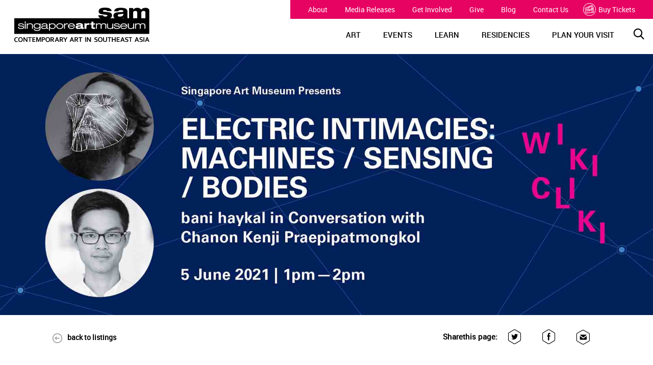

--- FILE ---
content_type: text/html; charset=utf-8
request_url: https://singaporeartmuseum.sg/Art-Events/Events/Electric-Intimacies
body_size: 11570
content:

<!DOCTYPE html>
<!--[if IE 9]><html lang="en" class="ie9 no-js"><![endif]-->
<!--[if !IE]><!-->
<html lang="en">
<!--<![endif]-->
<head>
    <meta charset="utf-8">
<meta http-equiv="X-UA-Compatible" content="IE=edge">
<title>Electric Intimacies | Singapore Art Museum</title>
<meta name="description" content="Encryption – or the process of encoding information – is often regarded in vigilant terms, but how might it be deployed creatively to construct new kinds of relationships between humans and machines? With the aid of computational idioms, bani haykal will address ways in which secrecy, intimacy, and trust could be turned towards the imagination of new social forms.">
<meta name="keywords" content="bani haykal">



<meta name="author" content="">
<meta name="viewport" content="width=device-width, initial-scale=1, maximum-scale=1,  minimum-scale=1, user-scalable=no">
    
<meta property="og:title" content="Electric Intimacies | Singapore Art Museum" />
<meta property="og:description" content="Encryption – or the process of encoding information – is often regarded in vigilant terms, but how might it be deployed creatively to construct new kinds of relationships between humans and machines? With the aid of computational idioms, bani haykal will address ways in which secrecy, intimacy, and trust could be turned towards the imagination of new social forms." />
<meta property="og:url" content="https://singaporeartmuseum.sg/en/art-events/events/electric-intimacies" />
<meta property="og:image" content="https://singaporeartmuseum.sg/-/media/SAM/Images/Wikicliki/Electric-Intimacies/WebWikiProgramElectricInt1920x960.jpg" />
    <link rel="icon" href="/favicon.ico" type="image/x-icon" sizes="16x16">
    <link rel="stylesheet" href="/styles/assets/css/app.css">
    <link rel="stylesheet" href="/styles/assets/css/main.css">
    <script>
      dataLayer =
          [{
              'language': 'en'
                
                      ,'pageName': 'sam:en:art events:electric intimacies'
              
                                
                        ,'primarySection': 'art events'
                
                                
                        ,'secondarySection': 'electric intimacies'
                
                      }];
    </script>

    <script>(function(w,d,s,l,i){w[l]=w[l]||[];w[l].push({'gtm.start':
new Date().getTime(),event:'gtm.js'});var f=d.getElementsByTagName(s)[0],
j=d.createElement(s),dl=l!='dataLayer'?'&l='+l:'';j.async=true;j.src=
'https://www.googletagmanager.com/gtm.js?id='+i+dl;f.parentNode.insertBefore(j,f);
})(window,document,'script','dataLayer','GTM-TL257WC');</script>

<script async src="https://www.googletagmanager.com/gtag/js?id=G-QKV8HWSPYR"></script>
<script>
  window.dataLayer = window.dataLayer || [];
  function gtag(){dataLayer.push(arguments);}
  gtag('js', new Date());

 

  gtag('config', 'G-QKV8HWSPYR');
</script><script>
(function(h,e,a,t,m,p) {
m=e.createElement(a);m.async=!0;m.src=t;
p=e.getElementsByTagName(a)[0];p.parentNode.insertBefore(m,p);
})(window,document,'script','https://u.heatmap.it/log.js');
</script><script type="text/javascript">
    window._monsido = window._monsido || {
        token: "PGwQdCWbnEuoOZjLUQqvyQ",
        statistics: {
            enabled: true,
            documentTracking: {
                enabled: true,
                documentCls: "monsido_download",
                documentIgnoreCls: "monsido_ignore_download",
                documentExt: [],
            },
        },
    };
</script>

<script type="text/javascript" async src="https://app-script.monsido.com/v2/monsido-script.js"></script>
<!-- Meta Pixel Code -->
<script>
!function(f,b,e,v,n,t,s)
{if(f.fbq)return;n=f.fbq=function(){n.callMethod?
n.callMethod.apply(n,arguments):n.queue.push(arguments)};
if(!f._fbq)f._fbq=n;n.push=n;n.loaded=!0;n.version='2.0';
n.queue=[];t=b.createElement(e);t.async=!0;
t.src=v;s=b.getElementsByTagName(e)[0];
s.parentNode.insertBefore(t,s)}(window, document,'script',
'https://connect.facebook.net/en_US/fbevents.js');
fbq('init', '1581781312201803');
fbq('track', 'PageView');
</script>
<noscript><img height="1" width="1" style="display:none"
src="https://www.facebook.com/tr?id=1581781312201803&ev=PageView&noscript=1"
/></noscript>
<!-- End Meta Pixel Code -->
<script>
!function (w, d, t) {
  w.TiktokAnalyticsObject=t;var ttq=w[t]=w[t]||[];ttq.methods=["page","track","identify","instances","debug","on","off","once","ready","alias","group","enableCookie","disableCookie"],ttq.setAndDefer=function(t,e){t[e]=function(){t.push([e].concat(Array.prototype.slice.call(arguments,0)))}};for(var i=0;i<ttq.methods.length;i++)ttq.setAndDefer(ttq,ttq.methods[i]);ttq.instance=function(t){for(var e=ttq._i[t]||[],n=0;n<ttq.methods.length;n++
)ttq.setAndDefer(e,ttq.methods[n]);return e},ttq.load=function(e,n){var i="https://analytics.tiktok.com/i18n/pixel/events.js";ttq._i=ttq._i||{},ttq._i[e]=[],ttq._i[e]._u=i,ttq._t=ttq._t||{},ttq._t[e]=+new Date,ttq._o=ttq._o||{},ttq._o[e]=n||{};n=document.createElement("script");n.type="text/javascript",n.async=!0,n.src=i+"?sdkid="+e+"&lib="+t;e=document.getElementsByTagName("script")[0];e.parentNode.insertBefore(n,e)};

  ttq.load('CCASAEBC77U3SM0RND5G');
  ttq.page();
}(window, document, 'ttq');
</script>

    <!--[if lte IE 9]>
    <script src="../../vendor/html5shiv/dist/html5shiv-printshiv.js"></script>
    <![endif]

    </script>-->
    
    <!-- Meta Pixel Code -->
    <script>
        !function (f, b, e, v, n, t, s) {
            if (f.fbq) return; n = f.fbq = function () {
                n.callMethod ?
                    n.callMethod.apply(n, arguments) : n.queue.push(arguments)
            };
            if (!f._fbq) f._fbq = n; n.push = n; n.loaded = !0; n.version = '2.0';
            n.queue = []; t = b.createElement(e); t.async = !0;
            t.src = v; s = b.getElementsByTagName(e)[0];
            s.parentNode.insertBefore(t, s)
        }(window, document, 'script',
            'https://connect.facebook.net/en_US/fbevents.js');
        fbq('init', '734946391568120');
        fbq('track', 'PageView');
    </script>
    <noscript>
        <img height="1" width="1" style="display:none"
             src="https://www.facebook.com/tr?id=734946391568120&ev=PageView&noscript=1" />
    </noscript>
    <!-- End Meta Pixel Code -->

    <script>
        !function (w, d, t) {
            w.TiktokAnalyticsObject = t; var ttq = w[t] = w[t] || []; ttq.methods = ["page", "track", "identify", "instances", "debug", "on", "off", "once", "ready", "alias", "group", "enableCookie", "disableCookie"], ttq.setAndDefer = function (t, e) { t[e] = function () { t.push([e].concat(Array.prototype.slice.call(arguments, 0))) } }; for (var i = 0; i < ttq.methods.length; i++)ttq.setAndDefer(ttq, ttq.methods[i]); ttq.instance = function (t) { for (var e = ttq._i[t] || [], n = 0; n < ttq.methods.length; n++)ttq.setAndDefer(e, ttq.methods[n]); return e }, ttq.load = function (e, n) { var i = "https://analytics.tiktok.com/i18n/pixel/events.js"; ttq._i = ttq._i || {}, ttq._i[e] = [], ttq._i[e]._u = i, ttq._t = ttq._t || {}, ttq._t[e] = +new Date, ttq._o = ttq._o || {}, ttq._o[e] = n || {}; var o = document.createElement("script"); o.type = "text/javascript", o.async = !0, o.src = i + "?sdkid=" + e + "&lib=" + t; var a = document.getElementsByTagName("script")[0]; a.parentNode.insertBefore(o, a) };

            ttq.load('COSVHC3C77UF1T0I4KU0');
            ttq.page();
        }(window, document, 'ttq');
    </script>
</head>
<body class="event-detail-page ">
    <noscript><iframe src=https://www.googletagmanager.com/ns.html?id=GTM-TL257WC
height="0" width="0" style="display:none;visibility:hidden"></iframe></noscript>

    <div class="wrapper" data-tag data-scrolling-animation>
        <header class="site-header" id="header" data-section="header">
        <div class="site-header__logo">
        <a href="/" title="Singapore Art Museum">
            <img src="/-/media/SAM/Images/Logos/SAMHorizontal_NoTagline.svg?iar=0&amp;hash=92381F55203275FD625728ECD1BEC6E9" class="large-screen-logo" alt="logo" DisableWebEdit="False" />
            <img src="/-/media/SAM/Images/Logos/SAMHorizontal_NoTagline.svg?iar=0&amp;hash=92381F55203275FD625728ECD1BEC6E9" class="small-screen-logo" alt="Sam" DisableWebEdit="False" />
        </a>
    </div>

    <div class="main-menu">
        <div class="topheader">
                        <ul class="topNav">
                <li>
                        <a href="/about">About</a>
                </li>
                <li>
                        <a href="/about/media-releases">Media Releases</a>
                </li>
                <li>
                        <a href="/get-involved">Get Involved</a>
                </li>
                <li>
                        <a href="/give">Give</a>
                </li>
                <li>
                        <a href="/about/blog">Blog</a>
                </li>
                <li>
                        <a href="/about/contact">Contact Us</a>
                </li>
                <li>
                            <a class="nav-ticket" href="http://bookmyshow.sg/events/SAMUSEUM"> <img src="/styles/assets/img/ticket-icon.png" alt="ticket">Buy Tickets</a>
                </li>
            </ul>

        </div>

        <div class="site-header__menu mobile-tablet">
            <button type="button">
                <div class="line line1"></div>
                <div class="line line2"></div>
                <div class="line line3"></div>
            </button>
        </div>
        

<div class="site-header__search">
    <button type="button"><span class="visuallyHidden">Searches</span><i class="icon-search"></i></button>
    <div class="site-header__searchbar" style="display: none;" data-searchurl="/search">
        <input id="search-input" name="query" placeholder="search SAM">
        <button id="submit-search" type="button"><span class="visuallyHidden">Searches</span><i class="icon-search"></i></button>
    </div>
</div>

        
        <nav class="site-header__nav desktop-only">
    <ul>
            <li class="nav-level1">
                <a href="/Art-Events">ART</a>
                    <div class="site-header__megamenu desktop-only">
                        <div class="site-header__megamenu--top">
                            <div class="col-md-12 site-header__megamenu--innernav min-height">
                                <ul class="col-md-12 min-height">
                                        <li class="nav-level2">
                                            <a href="/art-events#exhibitions">
                                                What&#39;s On
                                                    <i class="icon-chevron-right"></i>
                                            </a>
                                                <ul class="col-md-6">
                                                        <li class="nav-level3">
                                                            <a href="https://www.singaporeartmuseum.sg/art-events/exhibitions/learning-gallery">
                                                                <p>EXHIBITION</p>
                                                                    <p class="label2"><p><strong><em>Learning Gallery</em><br />
</strong>Ongoing until 28 Jun 2026</p></p>
                                                            </a>
                                                        </li>
                                                        <li class="nav-level3">
                                                            <a href="https://www.singaporeartmuseum.sg/art-events/exhibitions/the-living-room">
                                                                <p>EXHIBITION</p>
                                                                    <p class="label2"><p><strong><em>The Living Room</em><br />
</strong>Ongoing until 19 Jul 2026</p></p>
                                                            </a>
                                                        </li>
                                                        <li class="nav-level3">
                                                            <a href="/Art-Events/Exhibitions/Think-Contemporary-2025">
                                                                <p>EXHIBITION</p>
                                                                    <p class="label2"><p><strong><em>Under the Same Sky: A Think! Contemporary Primary School Exhibition</em><br />
</strong>Ongoing until 1 Jan 2026</p></p>
                                                            </a>
                                                        </li>
                                                        <li class="nav-level3">
                                                            <a href="/Art-Events/Exhibitions/Talking-Objects">
                                                                <p>EXHIBITION</p>
                                                                    <p class="label2"><p><strong><em>Talking Objects</em><br />
</strong>Ongoing until 19 Jul 2026</p></p>
                                                            </a>
                                                        </li>
                                                        <li class="nav-level3">
                                                            <a href="https://www.singaporeartmuseum.sg/#the-everyday-museum">
                                                                <p>PUBLIC ARTWORK</p>
                                                                    <p class="label2"><p><em><strong>The Everyday Museum</strong></em><br />
Ongoing till 31 Mar 2027</p></p>
                                                            </a>
                                                        </li>
                                                        <li class="nav-level3">
                                                            <a href="/Art-Events/Exhibitions/Singapore-Biennale-2025">
                                                                <p>FESTIVAL</p>
                                                                    <p class="label2"><p><em><strong>Singapore Biennale 2025</strong></em><br />
Ongoing till 29 Mar 2026</p></p>
                                                            </a>
                                                        </li>
                                                </ul>
                                            
                                        </li>
                                        <li class="nav-level2">
                                            <a href="https://www.singaporeartmuseum.sg/art-events/exhibitions/the-everyday-museum">
                                                The Everyday Museum
                                            </a>
                                            
                                        </li>
                                        <li class="nav-level2">
                                            <a href="https://www.singaporeartmuseum.sg/#upcoming-exhibitions">
                                                Upcoming Exhibitions
                                            </a>
                                            
                                        </li>
                                        <li class="nav-level2">
                                            <a href="/about/our-collection">
                                                Our Collection
                                            </a>
                                            
                                        </li>
                                        <li class="nav-level2">
                                            <a href="/Access">
                                                Access Initiatives
                                                    <i class="icon-chevron-right"></i>
                                            </a>
                                                <ul class="col-md-6">
                                                        <li class="nav-level3">
                                                            <a href="/Access/Access-Programmes">
                                                                <p>Access Programmes</p>
                                                            </a>
                                                        </li>
                                                        <li class="nav-level3">
                                                            <a href="/Access/Access-Resources">
                                                                <p>Access Resources</p>
                                                            </a>
                                                        </li>
                                                        <li class="nav-level3">
                                                            <a href="/Access/SAM-Touch-Collection">
                                                                <p>SAM Touch Collection</p>
                                                            </a>
                                                        </li>
                                                </ul>
                                            
                                        </li>
                                        <li class="nav-level2">
                                            <a href="https://www.singaporeartmuseum.sg/art-events#exhibitions">
                                                Ongoing Initiatives
                                                    <i class="icon-chevron-right"></i>
                                            </a>
                                                <ul class="col-md-6">
                                                        <li class="nav-level3">
                                                            <a href="/Art-Events/Exhibitions/Fellowship-Shooshie-Sulaiman">
                                                                <p>Fellowship II: Shooshie Sulaiman</p>
                                                            </a>
                                                        </li>
                                                </ul>
                                            
                                        </li>
                                        <li class="nav-level2">
                                            <a href="/art-events/past-exhibitions">
                                                Past Exhibitions
                                            </a>
                                            
                                        </li>

                                </ul>
                            </div>
                        </div>
                        <div class="site-header__megamenu--bottom"></div>
                    </div>

            </li>
            <li class="nav-level1">
                <a href="/Art-Events">EVENTS</a>
                    <div class="site-header__megamenu desktop-only">
                        <div class="site-header__megamenu--top">
                            <div class="col-md-12 site-header__megamenu--innernav min-height">
                                <ul class="col-md-12 min-height">
                                        <li class="nav-level2">
                                            <a href="/art-events#exhibitions">
                                                What&#39;s On
                                                    <i class="icon-chevron-right"></i>
                                            </a>
                                                <ul class="col-md-6">
                                                        <li class="nav-level3">
                                                            <a href="https://www.singaporeartmuseum.sg/art-events/exhibitions/learning-gallery">
                                                                <p>EXHIBITION</p>
                                                                    <p class="label2"><p><strong><em>Learning Gallery</em><br />
</strong>Ongoing until 28 Jun 2026</p></p>
                                                            </a>
                                                        </li>
                                                        <li class="nav-level3">
                                                            <a href="/Art-Events/Exhibitions/Think-Contemporary-2025">
                                                                <p>EXHIBITION</p>
                                                                    <p class="label2"><p><strong><em>Under the Same Sky: A Think! Contemporary Primary School Exhibition</em><br />
</strong>Ongoing until 1 Jan 2026</p></p>
                                                            </a>
                                                        </li>
                                                        <li class="nav-level3">
                                                            <a href="https://www.singaporeartmuseum.sg/art-events/exhibitions/talking-objects">
                                                                <p>EXHIBITION</p>
                                                                    <p class="label2"><p><strong><em>Talking Objects</em><br />
</strong>Ongoing until 19 Jul&nbsp;2026</p></p>
                                                            </a>
                                                        </li>
                                                        <li class="nav-level3">
                                                            <a href="https://www.singaporeartmuseum.sg/art-events/exhibitions/the-living-room">
                                                                <p>EXHIBITION</p>
                                                                    <p class="label2"><p><em><strong>The Living Room</strong></em><br />
Ongoing until 19 Jul 2026</p></p>
                                                            </a>
                                                        </li>
                                                        <li class="nav-level3">
                                                            <a href="https://www.singaporeartmuseum.sg/#the-everyday-museum">
                                                                <p>PUBLIC ARTWORK</p>
                                                                    <p class="label2"><p><em><strong>The Everyday Museum</strong></em><br />
Ongoing till 31 Mar 2027</p></p>
                                                            </a>
                                                        </li>
                                                        <li class="nav-level3">
                                                            <a href="/Art-Events/Exhibitions/Singapore-Biennale-2025">
                                                                <p>FESTIVAL</p>
                                                                    <p class="label2"><p><em><strong>Singapore Biennale 2025</strong></em><br />
Ongoing till 29 Mar 2026</p></p>
                                                            </a>
                                                        </li>
                                                </ul>
                                            
                                        </li>
                                        <li class="nav-level2">
                                            <a href="/art-events#event-calendar">
                                                Calendar
                                                    <i class="icon-chevron-right"></i>
                                            </a>
                                                <ul class="col-md-6">
                                                        <li class="nav-level3">
                                                            <a href="https://www.singaporeartmuseum.sg/art-events?filterby=day#events-block">
                                                                <p>What&#39;s On Today</p>
                                                            </a>
                                                        </li>
                                                        <li class="nav-level3">
                                                            <a href="https://www.singaporeartmuseum.sg/art-events?filterby=month#events-calendar">
                                                                <p>What&#39;s On This Month</p>
                                                            </a>
                                                        </li>
                                                </ul>
                                            
                                        </li>

                                </ul>
                            </div>
                        </div>
                        <div class="site-header__megamenu--bottom"></div>
                    </div>

            </li>
            <li class="nav-level1">
                <a href="/Learn">LEARN</a>
                    <div class="site-header__megamenu desktop-only">
                        <div class="site-header__megamenu--top">
                            <div class="col-md-12 site-header__megamenu--innernav min-height">
                                <ul class="col-md-12 min-height">
                                        <li class="nav-level2">
                                            <a href="/Learn/Overview">
                                                Overview
                                                    <i class="icon-chevron-right"></i>
                                            </a>
                                                <ul class="col-md-6">
                                                        <li class="nav-level3">
                                                            <a href="/learn/overview#preschool-overview">
                                                                <p>Preschool</p>
                                                            </a>
                                                        </li>
                                                        <li class="nav-level3">
                                                            <a href="/learn/overview#primary-overview">
                                                                <p>Primary</p>
                                                            </a>
                                                        </li>
                                                        <li class="nav-level3">
                                                            <a href="/learn/overview#secondary-overview">
                                                                <p>Secondary &amp; Post Secondary</p>
                                                            </a>
                                                        </li>
                                                </ul>
                                            
                                        </li>
                                        <li class="nav-level2">
                                            <a href="https://www.singaporeartmuseum.sg/art-events/exhibitions/learning-gallery">
                                                Learning Gallery
                                            </a>
                                            
                                        </li>
                                        <li class="nav-level2">
                                            <a href="/Learn/School-Visits">
                                                School Visits
                                            </a>
                                            
                                        </li>
                                        <li class="nav-level2">
                                            <a href="/Learn/Educational-Resources">
                                                Educational Resources
                                                    <i class="icon-chevron-right"></i>
                                            </a>
                                                <ul class="col-md-6">
                                                        <li class="nav-level3">
                                                            <a href="/learn/educational-resources#learning-materials">
                                                                <p>Learning Materials</p>
                                                            </a>
                                                        </li>
                                                        <li class="nav-level3">
                                                            <a href="/learn/educational-resources#education">
                                                                <p>Education Publications</p>
                                                            </a>
                                                        </li>
                                                        <li class="nav-level3">
                                                            <a href="/learn/educational-resources#worksheets">
                                                                <p>Worksheets &amp; Guides</p>
                                                            </a>
                                                        </li>
                                                </ul>
                                            
                                        </li>
                                        <li class="nav-level2">
                                            <a href="/learn#edu-prog">
                                                Education Programmes
                                                    <i class="icon-chevron-right"></i>
                                            </a>
                                                <ul class="col-md-6">
                                                        <li class="nav-level3">
                                                            <a href="/Learn/Education-and-Access-Programmes/Think-Contemporary">
                                                                <p>Think! Contemporary</p>
                                                            </a>
                                                        </li>
                                                        <li class="nav-level3">
                                                            <a href="https://www.singaporeartmuseum.sg/learn#samgoestoschool">
                                                                <p>SAM Goes to School</p>
                                                            </a>
                                                        </li>
                                                        <li class="nav-level3">
                                                            <a href="https://www.singaporeartmuseum.sg/learn#educators-engage">
                                                                <p>Educators&#39; Engagement</p>
                                                            </a>
                                                        </li>
                                                </ul>
                                            
                                        </li>
                                        <li class="nav-level2">
                                            <a href="/learn#access-prog">
                                                Access Programmes
                                                    <i class="icon-chevron-right"></i>
                                            </a>
                                                <ul class="col-md-6">
                                                        <li class="nav-level3">
                                                            <a href="/Art-Events/Exhibitions/AITC-DC">
                                                                <p>Art in the Commons: Dakota-Cassia 2022-2024</p>
                                                            </a>
                                                        </li>
                                                        <li class="nav-level3">
                                                            <a href="/Learn/Education-and-Access-Programmes/SAM-Touch-Collection">
                                                                <p>SAM Touch Collection</p>
                                                            </a>
                                                        </li>
                                                </ul>
                                            
                                        </li>

                                </ul>
                            </div>
                        </div>
                        <div class="site-header__megamenu--bottom"></div>
                    </div>

            </li>
            <li class="nav-level1">
                <a href="/Residencies">RESIDENCIES</a>
                    <div class="site-header__megamenu desktop-only">
                        <div class="site-header__megamenu--top">
                            <div class="col-md-12 site-header__megamenu--innernav min-height">
                                <ul class="col-md-12 min-height">
                                        <li class="nav-level2">
                                            <a href="/Residencies/About">
                                                About
                                            </a>
                                            
                                        </li>
                                        <li class="nav-level2">
                                            <a href="/Residencies/Our-Residents">
                                                Our Residents 
                                            </a>
                                            
                                        </li>
                                        <li class="nav-level2">
                                            <a href="/Residencies/Announcements">
                                                Announcements
                                            </a>
                                            
                                        </li>
                                        <li class="nav-level2">
                                            <a href="/Residencies/Activations">
                                                Activations
                                            </a>
                                            
                                        </li>

                                </ul>
                            </div>
                        </div>
                        <div class="site-header__megamenu--bottom"></div>
                    </div>

            </li>
            <li class="nav-level1">
                <a href="/Visit">PLAN YOUR VISIT</a>

            </li>

    </ul>
</nav>
<div class="site-header__mobile mobile-tablet">
<div class="mobile-siteHeader">
    <nav class="site-header__mobile--nav">
        <ul>
                <li class="nav-level1">
                    <a href="/Art-Events">
                        ART
                            <button type="button"></button>
                    </a>
                        <ul style="display: none;">
                                <li class="nav-level2">
                                    <a href="/art-events#exhibitions">
                                        What&#39;s On
                                    </a>
                                </li>
                                <li class="nav-level2">
                                    <a href="https://www.singaporeartmuseum.sg/art-events/exhibitions/the-everyday-museum">
                                        The Everyday Museum
                                    </a>
                                </li>
                                <li class="nav-level2">
                                    <a href="https://www.singaporeartmuseum.sg/#upcoming-exhibitions">
                                        Upcoming Exhibitions
                                    </a>
                                </li>
                                <li class="nav-level2">
                                    <a href="/about/our-collection">
                                        Our Collection
                                    </a>
                                </li>
                                <li class="nav-level2">
                                    <a href="/Access">
                                        Access Initiatives
                                    </a>
                                </li>
                                <li class="nav-level2">
                                    <a href="https://www.singaporeartmuseum.sg/art-events#exhibitions">
                                        Ongoing Initiatives
                                    </a>
                                </li>
                                <li class="nav-level2">
                                    <a href="/art-events/past-exhibitions">
                                        Past Exhibitions
                                    </a>
                                </li>
                        </ul>
                </li>
                <li class="nav-level1">
                    <a href="/Art-Events">
                        EVENTS
                            <button type="button"></button>
                    </a>
                        <ul style="display: none;">
                                <li class="nav-level2">
                                    <a href="/art-events#exhibitions">
                                        What&#39;s On
                                    </a>
                                </li>
                                <li class="nav-level2">
                                    <a href="/art-events#event-calendar">
                                        Calendar
                                    </a>
                                </li>
                        </ul>
                </li>
                <li class="nav-level1">
                    <a href="/Learn">
                        LEARN
                            <button type="button"></button>
                    </a>
                        <ul style="display: none;">
                                <li class="nav-level2">
                                    <a href="/Learn/Overview">
                                        Overview
                                    </a>
                                </li>
                                <li class="nav-level2">
                                    <a href="https://www.singaporeartmuseum.sg/art-events/exhibitions/learning-gallery">
                                        Learning Gallery
                                    </a>
                                </li>
                                <li class="nav-level2">
                                    <a href="/Learn/School-Visits">
                                        School Visits
                                    </a>
                                </li>
                                <li class="nav-level2">
                                    <a href="/Learn/Educational-Resources">
                                        Educational Resources
                                    </a>
                                </li>
                                <li class="nav-level2">
                                    <a href="/learn#edu-prog">
                                        Education Programmes
                                    </a>
                                </li>
                                <li class="nav-level2">
                                    <a href="/learn#access-prog">
                                        Access Programmes
                                    </a>
                                </li>
                        </ul>
                </li>
                <li class="nav-level1">
                    <a href="/Residencies">
                        RESIDENCIES
                            <button type="button"></button>
                    </a>
                        <ul style="display: none;">
                                <li class="nav-level2">
                                    <a href="/Residencies/About">
                                        About
                                    </a>
                                </li>
                                <li class="nav-level2">
                                    <a href="/Residencies/Our-Residents">
                                        Our Residents 
                                    </a>
                                </li>
                                <li class="nav-level2">
                                    <a href="/Residencies/Announcements">
                                        Announcements
                                    </a>
                                </li>
                                <li class="nav-level2">
                                    <a href="/Residencies/Activations">
                                        Activations
                                    </a>
                                </li>
                        </ul>
                </li>
                <li class="nav-level1">
                    <a href="/Visit">
                        PLAN YOUR VISIT
                    </a>
                </li>
        </ul>
    </nav>
    <div class="site-header__mobile--bottom">
                    <ul class="bottomNav">
                    <li>
                            <a href="/about">About</a>
                    </li>
                    <li>
                            <a href="/about/media-releases">Media Releases</a>
                    </li>
                    <li>
                            <a href="/get-involved">Get Involved</a>
                    </li>
                    <li>
                            <a href="/give">Give</a>
                    </li>
                    <li>
                            <a href="/about/blog">Blog</a>
                    </li>
                    <li>
                            <a href="/about/contact">Contact Us</a>
                    </li>
                    <li>
                                <a class="nav-ticket" href="http://bookmyshow.sg/events/SAMUSEUM"> <img src="/styles/assets/img/ticket-icon.png" alt="ticket">Buy Tickets</a>
                    </li>
            </ul>

        <div class="social-nav">
                <span></span>
    <ul class="social-share">
                    <li class="social-share__item">
                        <a class="social-share__link ico-sam-facebook" href="https://www.facebook.com/singaporeartmuseum" title="Facebook" target="_blank" rel="noopener" data-social="facebook"><span class="social-share__icon"></span><span class="hidden">Facebook</span></a>
                    </li>
                    <li class="social-share__item">
                        <a class="social-share__link ico-sam-insta" href="https://www.instagram.com/singaporeartmuseum" title="Instagram" target="_blank" rel="noopener" data-social="instagram"><span class="social-share__icon"></span><span class="hidden">Instagram</span></a>
                    </li>
                    <li class="social-share__item">
                        <a class="social-share__link ico-sam-twitter" href="https://twitter.com/sgartmuseum" title="Twitter" target="_blank" rel="noopener" data-social="twitter"><span class="social-share__icon"></span><span class="hidden">Twitter</span></a>
                    </li>
                    <li class="social-share__item">
                        <a class="social-share__link ico-sam-youtube" href="https://www.youtube.com/user/SAMtelly?sub_confirmation=1" title="YouTube" target="_blank" rel="noopener" data-social="youtube"><span class="social-share__icon"></span><span class="hidden">YouTube</span></a>
                    </li>
                    <li class="social-share__item">
                        <a class="social-share__link icon-google-arts-culture" href="https://www.google.com/culturalinstitute/beta/partner/singapore-art-museum" title="Google CI" target="_blank" rel="noopener" data-social="google ci"><span class="social-share__icon"></span><span class="hidden">Google CI</span></a>
                    </li>
    </ul>

        </div>
    </div>
</div>
    <div id="navbar-close">
        <div class="close-line"></div>
    </div>
</div>





        
    </div>
</header>

        <main id="main">
            


    <section class="blog-banner" data-section="electric intimacies:banner">
        <div class="blog-banner__image">
            <img src="/-/media/SAM/Images/Wikicliki/Electric-Intimacies/WebWikiProgramElectricInt1920x960.jpg?w=1920&amp;hash=8CF6E4A199C73CF3E41B19C291EA0FCB" alt="Electric Intimacies: Machines / Sensing / Bodies – bani haykal in Conversation with Chanon Kenji Praepipatmongkol" class="tablet-desktop">
            <img src="/-/media/SAM/Images/Wikicliki/Electric-Intimacies/WebWikiProgramElectricInt640x853.jpg?w=640&amp;hash=49FBAFCE029ADBB0E4C83FC4AAD55B9C" alt="Electric Intimacies: Machines / Sensing / Bodies – bani haykal in Conversation with Chanon Kenji Praepipatmongkol" class="mobile-only">
        </div>
    </section>
    
            


    <div class="exhibition-widget__container">
            <div class="exhibition-widget__back">
                <a class="back-button btn--cta" href="https://singaporeartmuseum.sg/art-events" title="back to listings"
                    data-hover-icon="data-hover-icon">
                    <svg class="exhibition__past__arrow-ico arrow-ico" viewbox="7 2 60 30"
                        shape-rendering="geometricPrecision">
                        <g>
                            <circle cx="22" cy="17" r="14"></circle>
                            <path d="M24.6,13.2l4,3.8" data-from="M24.6,13.2l4,3.8" data-to="M61.6,13l4,3.8"></path>
                            <path d="M24.6,20.8l4-3.8" data-from="M24.6,20.8l4-3.8" data-to="M61.6,20.6l4-3.8"></path>
                            <path d="M28,17H18" data-from="M28,17H18" data-to="M64.1,16.8H28"></path>
                            <path d="M18.5,17h-2.2" data-from="M18.5,17h-2.2" data-to="M23.5,16.8h-2.2"> </path>
                        </g>
                    </svg>back to listings</a>
            </div>
        <div class="exhibition-widget__sharing">
            <p> <span class="icon ico-share mobile-tablet"></span><span>Share</span><span class="desktop-only">this page:</span>
            </p>
            <ul class="list-social">
                <li class="social-item social-item--twitter">
                    <a class="social_link" href="https://twitter.com/intent/tweet?url=https://singaporeartmuseum.sg/art-events/events/electric-intimacies"
                        title="Twitter" data-social="twitter" data-action="share"
                        target="_blank" rel="noopener noreferrer">
                        <span class="icon ico-sam-twitter desktop-only"> </span>
                        <span class="icon ico-twitter mobile-tablet"> </span>
                        <span class="mobile-tablet"> Twitter</span>
                    </a>
                </li>

                <li class="social-item social-item--facebook">
                    <a class="social_link" href="https://www.facebook.com/sharer/sharer.php?u=https://singaporeartmuseum.sg/art-events/events/electric-intimacies"
                        title="Facebook" data-social="facebook"
                        data-action="share" target="_blank" rel="noopener noreferrer">
                        <span class="icon ico-sam-facebook desktop-only"> </span>
                        <span class="icon ico-facebook mobile-tablet"> </span>
                        <span class="mobile-tablet"> Facebook</span>
                    </a>
                </li>

                <li class="social-item social-item--email">
                    <a class="social_link" href="/cdn-cgi/l/email-protection#[base64]" title="Email" data-enquiry="email enquiries" target="_blank" rel="noopener noreferrer">
                        <span class="icon ico-sam-email desktop-only"> </span>
                        <span class="icon ico-email-black mobile-tablet"> </span>
                        <span class="mobile-tablet"> Email</span>
                    </a>
                </li>
            </ul>
        </div>
    </div>
    <section class="time-of-other" data-section="electric intimacies">

    <div class="time-of-other__heading">
            <h1 class="time-of-other__title">
Electric Intimacies: Machines / Sensing / Bodies – bani haykal in Conversation with Chanon Kenji Praepipatmongkol
            </h1>
                    </div>
        <div class="time-of-other__content">
                <div class="time-of-other__sidebar">
                    
<ul class="list-detail">
        <li class="detail-item detail-item--calendar">
            <p class="detail-item__content">
                <span class="detail-item__text">
Sat, 5 Jun 2021                </span>
                <span class="detail-item__ico"></span>
            </p>
        </li>
            <li class="detail-item detail-item--location">
            <p class="detail-item__content">
                <span class="detail-item__text">
Live on Zoom                </span>
                <span class="detail-item__ico"></span>
            </p>
        </li>
            <li class="detail-item detail-item--clock">
            <p class="detail-item__content">
                <span class="detail-item__text">
1–2pm                </span>
                <span class="detail-item__ico"></span>
            </p>
        </li>
            <li class="detail-item detail-item--price">
                <p class="detail-item__content">
                    <span class="detail-item__text">
Free with registration                    </span>
                    <span class="detail-item__text detail-item__text--light">
                        
                    </span>
                    <span class="detail-item__ico"></span>
                </p>
                            <a href="https://wikicliki-electricintimacies.peatix.com/" target="_blank" rel="noopener" title="buy ticket" class="btn btn--cta" data-conversion="Join Contest!"><span class="btn__text">Join Contest!</span></a>
        </li>
                                
</ul>

                </div>
            <div class="time-of-other__right rte rte--time">
<p><span style="background-color: #ffffff;">Encryption <span style="background-color: #ffffff; color: #4d5156;">–&nbsp;</span>or the process of encoding information <span style="background-color: #ffffff; color: #4d5156;">–&nbsp;</span>is often regarded in vigilant terms, but how might it be deployed creatively to construct new kinds of relationships between humans and machines? With the aid of computational idioms, bani haykal will address ways in which secrecy, intimacy, and trust could be turned towards the imagination of new social forms.</span></p>
<p><span style="background-color: #ffffff;"><small>_____</small></span><small><br>
<span style="background-color: #ffffff;">Artist profile image courtesy of the artist + machine.<br>
Curator profile image courtesy of the curator.</span></small></p>                
                

<div id="speakers&#39;_profiles" data-collapse-group class="accordion time-of-other__artists" >
        <div data-collapse class="accordion__item time-of-other__artists-content">
                <a href="#" title="speakers&#39; profiles"
                   class="accordion__title time-of-other__show-artists" data-collapse-trigger>
                    speakers&#39; profiles
                </a>
            <div data-collapse-target class="accordion__content">
                <div class="rte">
                    <p><span style="background-color: #ffffff;"><strong>bani haykal </strong>experiments with text + music. As an artist and musician, bani considers music as material, and his projects revolve around human-machine intimacies through various forms of interfacing and interaction. He is a member of b-quartet. Manifestations of his research culminate in works of various forms encompassing installation, poetry and performance. In his capacity as a collaborator and a soloist, bani has participated in festivals including MeCA Festival (Japan), Wiener Festwochen (Vienna), Media/Art Kitchen (Indonesia, Malaysia, Philippines and Japan), Liquid Architecture, and Singapore International Festival of Arts (Singapore) among others.</span><br style="color: rgba(0, 0, 0, 0.9); background-color: #ffffff; margin: 0px; padding: 0px;">
<br style="color: rgba(0, 0, 0, 0.9); background-color: #ffffff; margin: 0px; padding: 0px;">
<br style="color: rgba(0, 0, 0, 0.9); background-color: #ffffff; margin: 0px; padding: 0px;">
<span style="background-color: #ffffff;"><strong>Chanon Kenji Praepipatmongkol</strong> is an art historian and Curator at Singapore Art Museum. He holds a PhD from University of Michigan, and previously worked for Tate Britain and Museum of Contemporary Art Chicago. His current research explores the fault lines between contemporary art, craft, and the digital. His writing has appeared in Artforum, Aperture, and British Art Studies, with an essay on David Medalla forthcoming in Oxford Art Journal.</span></p>
                </div>
            </div>
        </div>
    </div>

            </div>
        </div>
    </section>


            
        <section class="explore" data-section="explore">
            <div class="container">
                <h1 class="explore__title">explore sam</h1>
                <ul class="explore__list">
                                <li class="explore__item">
                                        <a href="/art-events#exhibitions" title="what&#39;s on" class="explore__link" data-hover-icon>
                                            what&#39;s on
                                            <svg viewbox="7 2 60 30" shape-rendering="geometricPrecision" class="explore__ico arrow-ico">
                                                <g>
                                                    <circle cx="22" cy="17" r="14"></circle>
                                                    <path d="M24.6,13.2l4,3.8" data-from="M24.6,13.2l4,3.8" data-to="M61.6,13l4,3.8"></path>
                                                    <path d="M24.6,20.8l4-3.8" data-from="M24.6,20.8l4-3.8" data-to="M61.6,20.6l4-3.8"></path>
                                                    <path d="M28,17H18" data-from="M28,17H18" data-to="M64.1,16.8H28"></path>
                                                    <path d="M18.5,17h-2.2" data-from="M18.5,17h-2.2" data-to="M23.5,16.8h-2.2"></path>
                                                </g>
                                            </svg>
                                        </a>
                                </li>
                                <li class="explore__item">
                                        <a href="/about/our-collection#our-collection" title="collection" class="explore__link" data-hover-icon>
                                            collection
                                            <svg viewbox="7 2 60 30" shape-rendering="geometricPrecision" class="explore__ico arrow-ico">
                                                <g>
                                                    <circle cx="22" cy="17" r="14"></circle>
                                                    <path d="M24.6,13.2l4,3.8" data-from="M24.6,13.2l4,3.8" data-to="M61.6,13l4,3.8"></path>
                                                    <path d="M24.6,20.8l4-3.8" data-from="M24.6,20.8l4-3.8" data-to="M61.6,20.6l4-3.8"></path>
                                                    <path d="M28,17H18" data-from="M28,17H18" data-to="M64.1,16.8H28"></path>
                                                    <path d="M18.5,17h-2.2" data-from="M18.5,17h-2.2" data-to="M23.5,16.8h-2.2"></path>
                                                </g>
                                            </svg>
                                        </a>
                                </li>
                                <li class="explore__item">
                                        <a href="/about/media-releases" title="news" class="explore__link" data-hover-icon>
                                            news
                                            <svg viewbox="7 2 60 30" shape-rendering="geometricPrecision" class="explore__ico arrow-ico">
                                                <g>
                                                    <circle cx="22" cy="17" r="14"></circle>
                                                    <path d="M24.6,13.2l4,3.8" data-from="M24.6,13.2l4,3.8" data-to="M61.6,13l4,3.8"></path>
                                                    <path d="M24.6,20.8l4-3.8" data-from="M24.6,20.8l4-3.8" data-to="M61.6,20.6l4-3.8"></path>
                                                    <path d="M28,17H18" data-from="M28,17H18" data-to="M64.1,16.8H28"></path>
                                                    <path d="M18.5,17h-2.2" data-from="M18.5,17h-2.2" data-to="M23.5,16.8h-2.2"></path>
                                                </g>
                                            </svg>
                                        </a>
                                </li>
                                <li class="explore__item">
                                        <a href="/learn/educational-resources#worksheets" title="resources" class="explore__link" data-hover-icon>
                                            resources
                                            <svg viewbox="7 2 60 30" shape-rendering="geometricPrecision" class="explore__ico arrow-ico">
                                                <g>
                                                    <circle cx="22" cy="17" r="14"></circle>
                                                    <path d="M24.6,13.2l4,3.8" data-from="M24.6,13.2l4,3.8" data-to="M61.6,13l4,3.8"></path>
                                                    <path d="M24.6,20.8l4-3.8" data-from="M24.6,20.8l4-3.8" data-to="M61.6,20.6l4-3.8"></path>
                                                    <path d="M28,17H18" data-from="M28,17H18" data-to="M64.1,16.8H28"></path>
                                                    <path d="M18.5,17h-2.2" data-from="M18.5,17h-2.2" data-to="M23.5,16.8h-2.2"></path>
                                                </g>
                                            </svg>
                                        </a>
                                </li>

                </ul>
            </div>
        </section>


<section class="search">
    <form action="/search" name="form-search" id="form-search" class="form search__form" data-search-form>
        <label for="search-event" class="form__label-event">didn&#39;t find what you were looking for?</label>
        <div class="custom-input">
            <input type="text" name="query" placeholder="" id="search-event" data-search-input title="Search Form" class="form__control form__control--event">
            <button type="submit" title="search" id="button-search" class="form__submit-event" data-search-button data-hover-icon>
                <svg width="60" height="60" viewbox="0 0 42 42" version="1.1" xmlns="http://www.w3.org/2000/svg" xmlns:xlink="http://www.w3.org/1999/xlink" class="icon-search">
                    <g transform="translate(7.000000, 6.500000)" stroke="#000000" stroke-width="2" fill="none">
                        <circle cx="10.5" cy="10.5" r="10.5"></circle>
                        <path d="M20.3222099,24 L27.3646638,24" data-from="M20.3222099,24 L27.3646638,24" data-to="M16.4066322,24 L27.3646638,24" stroke-linecap="round" transform="translate(23.843437, 25.000000) rotate(-315.000000) translate(-23.843437, -25.000000) "></path>
                    </g>
                </svg>
            </button>
            <button type="button" name="Close" title="Close" class="btn__close btn__close-revert hidden" data-search-close data-hover-icon>
                <svg width="30" height="30" viewbox="0 0 42 42" version="1.1" xmlns="http://www.w3.org/2000/svg" xmlns:xlink="http://www.w3.org/1999/xlink" class="icon-close">
                    <g transform="translate(20.000000, 20.000000) rotate(-315.000000) translate(-20.000000, -20.000000) translate(6.000000, 6.000000)" stroke="#9b9b9b" stroke-width="2">
                        <path d="M14.4975964,13 L27.5,13"></path>
                        <path d="M14,27.0104147 L14,2.0783375e-13"></path>
                        <path d="M0.497596376,13 L7.54005025,13" data-from="M0.497596376,13 L7.54005025,13" data-to="M0.497596376,13 L14.0063521,13"></path>
                    </g>
                </svg>
            </button>
        </div>

    </form>
</section>
<section class="newsletter" data-section="newsletter">
    <div class="newsletter-inner" data-form-tag="subscription" id="mc_embed_signup">

    <form class="text-left" action="https://singaporeartmuseum.us8.list-manage.com/subscribe/post?u=a3765dacd752c5813e8ec836a&amp;id=8956037af6" id="mc-embedded-subscribe-form" name="mc-embedded-subscribe-form" method="POST" role="form" target="_blank" rel="noopener noreferrer">

        <div class="page-header">
            <span>
                stay in the loop
            </span>
        </div>
        <p class="newsletter__description">
            Sign up to receive the latest information on art and events by SAM
        </p>

        <div id="mce-responses" class="has-error has-feedback clear">
            <div class="response" id="mce-error-response" style="display:none"></div>
            <div class="response" id="mce-success-response" style="display:none"></div>
        </div>

        <div class="required-field sam-Newsletter_Text form-group mc-field-group">
            <label class="control-label" for="mce-FNAME">First Name *</label>
            <div class="sam-Newsletter_Text field-border">
                <div class="sam-Newsletter_Text field-panel">
                    <div class="field-content" data-validation>
                        <input class="text-box single-line" data-val="true" type="text" value=""
                               id="mce-FNAME" name="FNAME"
                               data-val-required-tracking="{7E86B2F5-ACEC-4C60-8922-4EB5AE5D9874}"
                               data-val-multiregex-pattern="^[a-zA-Z0-9,' .-]*$"
                               data-val-multiregex="The value of the First Name field is invalid."
                               data-val-required="The First Name field is required."
                               placeholder="First Name *" 
                               />
                    </div>
                    <span class="field-validation-valid sam-Newsletter_Text field-error" data-valmsg-for="mce-FNAME" data-valmsg-replace="true"></span>
                </div>
            </div>
            <span class="field-validation-valid help-block" data-valmsg-for="mce-FNAME" data-valmsg-replace="true"></span>
        </div>

        <div class="required-field sam-Newsletter_Text form-group mc-field-group">
            <label class="control-label" for="mce-LNAME">Last Name *</label>
            <div class="sam-Newsletter_Text field-border">
                <div class="sam-Newsletter_Text field-panel">
                    <div class="field-content" data-validation>
                        <input class="text-box single-line" data-val="true" type="text" value=""
                               id="mce-LNAME" name="LNAME"
                               data-val-required-tracking="{7E86B2F5-ACEC-4C60-8922-4EB5AE5D9874}"
                               data-val-multiregex-pattern="^[a-zA-Z0-9,' .-]*$"
                               data-val-multiregex="The value of the Last Name field is invalid."
                               data-val-required="The Last Name field is required."
                               placeholder="Last Name *" 
                               />
                    </div>
                    <span class="field-validation-valid sam-Newsletter_Text field-error" data-valmsg-for="mce-LNAME" data-valmsg-replace="true"></span>
                </div>
            </div>
            <span class="field-validation-valid help-block" data-valmsg-for="mce-LNAME" data-valmsg-replace="true"></span>
        </div>

        <div class="required-field sam-Newsletter_Email form-group mc-field-group">
            <label class="control-label" for="mce-EMAIL">Email Address *</label>
            <div class="sam-Newsletter_Email field-border">
                <div class="sam-Newsletter_Email field-panel">
                    <div class="field-content" data-validation>
                        <input class="text-box single-line" data-val="true" type="email" value=""
                               id="mce-EMAIL" name="EMAIL"
                               data-val-required-tracking="{7E86B2F5-ACEC-4C60-8922-4EB5AE5D9874}"
                               data-val-regex-pattern="^[A-Za-z0-9._%+-]+@[A-Za-z0-9.-]+\.[A-Za-z]{2,17}$"
                               data-val-regex="The Email Address field contains an invalid email address."
                               data-val-required="The Email Address field is required."
                               placeholder="Email Address *" 
                               />
                    </div>
                    <span class="field-validation-valid sam-Newsletter_Email field-error" data-valmsg-for="mce-EMAIL" data-valmsg-replace="true"></span>
                </div>
            </div>
            <span class="field-validation-valid help-block" data-valmsg-for="mce-EMAIL" data-valmsg-replace="true"></span>
        </div>

        <div class="required-field sam-Newsletter_CheckboxList form-group mc-field-group input-group">
            <label class="control-label" for="mce-Interest">*I am interested in news and updates related to:</label>
            <div class="checkbox">
                <input type="checkbox" value="1" id="mce-group[1]-1-0" name="group[1][1]" checked="">
                <label for="mce-group[1]-1-0">SAM</label>
            </div>
            <div class="checkbox">
                <input type="checkbox" value="2" id="mce-group[1]-1-1" name="group[1][2]">
                <label for="mce-group[1]-1-1">Educators</label>
            </div>
            <div class="checkbox">
                <input type="checkbox" value="4" id="mce-group[1]-1-2" name="group[1][4]">
                <label for="mce-group[1]-1-2">Families</label>
            </div>
            <div class="checkbox">
                <input type="checkbox" value="8" id="mce-group[1]-1-3" name="group[1][8]">
                <label for="mce-group[1]-1-3">SAM Residencies</label>
            </div>
            <span class="field-validation-valid sam-Newsletter_Interest field-error" data-valmsg-for="mce-Interest" data-valmsg-replace="true"></span>
            <span class="field-validation-valid help-block" data-valmsg-for="mce-Interest" data-valmsg-replace="true"></span>
        </div>

        <!-- real people should not fill this in and expect good things - do not remove this or risk form bot signups-->
        <div style="position: absolute; left: -5000px;" aria-hidden="true" class="visuallyHidden">
            <input type="text" name="b_a3765dacd752c5813e8ec836a_8956037af6" tabindex="-1" value="">
        </div>

        <div class="form-submit-border">
            <input name="subscribe" class="btn btn-default" type="submit" value="Subscribe" id="mc-embedded-subscribe" />
        </div>
        <span class="note indicates-required"><small><strong>* Required Field</br>By subscribing, you consent to receiving marketing and promotional emails from the Singapore Art Museum (SAM) in accordance with the Personal Data Protection Act (PDPA), and acknowledge that your personal data will be used to send you such emails. You may withdraw your consent at any time by clicking the unsubscribe link in any SAM marketing email. For more information on how we manage your personal data, please refer to our Privacy Notice <a href="https://www.singaporeartmuseum.sg/About/Privacy" target="_blank">here</a>.        </p>
</small></strong></span>
    </form>

</div>
</section>
        </main>
        <footer class="main-footer" data-section="footer">
    <div class="main-footer__top">
        <div class="main-footer__heading">
                <ul class="social-share">
                <li class="social-share__item">
                        <a href="https://www.facebook.com/singaporeartmuseum" title="Facebook" class="social-share__link ico-sam-facebook" target="_blank" rel="noopener" data-social="facebook" data-action="share"><span class="social-share__icon"></span></a>
                </li>
                <li class="social-share__item">
                        <a href="https://www.instagram.com/singaporeartmuseum" title="Instagram" class="social-share__link ico-sam-insta" target="_blank" rel="noopener" data-social="instagram" data-action="share"><span class="social-share__icon"></span></a>
                </li>
                <li class="social-share__item">
                        <a href="https://twitter.com/sgartmuseum" title="Twitter" class="social-share__link ico-sam-twitter" target="_blank" rel="noopener" data-social="twitter" data-action="share"><span class="social-share__icon"></span></a>
                </li>
                <li class="social-share__item">
                        <a href="https://www.youtube.com/user/SAMtelly?sub_confirmation=1" title="YouTube" class="social-share__link ico-sam-youtube" target="_blank" rel="noopener" data-social="youtube" data-action="share"><span class="social-share__icon"></span></a>
                </li>
                <li class="social-share__item">
                        <a href="https://www.google.com/culturalinstitute/beta/partner/singapore-art-museum" title="Google CI" class="social-share__link icon-google-arts-culture" target="_blank" rel="noopener" data-social="google ci" data-action="share"><span class="social-share__icon"></span></a>
                </li>
    </ul>

            
        </div>
        
<div data-collapse-group class="navigation">
        <div data-collapse data-collapse-mobile="true" class="navigation__item">
            <p data-collapse-trigger class="navigation__title">Art &amp; Events</p>
            <ul data-collapse-target class="navigation__list">
                    <li class="navigation__list-item">
                            <a href="/art-events#exhibitions" title="What&#39;s On" target="_self" class="navigation__link">What&#39;s On</a>
                    </li>
                    <li class="navigation__list-item">
                            <a href="/_local/more-resource-upcoming-exhibitions-2-new#upcoming-exhibitions" title="Upcoming Exhibitions" target="_self" class="navigation__link">Upcoming Exhibitions</a>
                    </li>
                    <li class="navigation__list-item">
                            <a href="/art-events#event-calendar" title="Calendar" target="_self" class="navigation__link">Calendar</a>
                    </li>
                    <li class="navigation__list-item">
                            <a href="/about/our-collection" title="Our Collection" class="navigation__link">Our Collection</a>
                    </li>
                    <li class="navigation__list-item">
                            <a href="/art-events/past-exhibitions" title="Past Exhibitions" target="_self" class="navigation__link">Past Exhibitions</a>
                    </li>
            </ul>
        </div>
        <div data-collapse data-collapse-mobile="true" class="navigation__item">
            <p data-collapse-trigger class="navigation__title">Learn &amp; Teach</p>
            <ul data-collapse-target class="navigation__list">
                    <li class="navigation__list-item">
                            <a href="/learn/school-visits" title="School Visits" class="navigation__link">School Visits</a>
                    </li>
                    <li class="navigation__list-item">
                            <a href="#school-workshops" title="School Workshops" target="_self" class="navigation__link">School Workshops</a>
                    </li>
                    <li class="navigation__list-item">
                            <a href="/learn/educational-resources#educational-resources" title="Educational Resources" target="_self" class="navigation__link">Educational Resources</a>
                    </li>
                    <li class="navigation__list-item">
                            <a href="/learn#edu-prog" title="Education Programmes" target="_self" class="navigation__link">Education Programmes</a>
                    </li>
                    <li class="navigation__list-item">
                            <a href="/learn#access-prog" title="Access Programmes" target="_self" class="navigation__link">Access Programmes</a>
                    </li>
            </ul>
        </div>
        <div data-collapse data-collapse-mobile="true" class="navigation__item">
            <p data-collapse-trigger class="navigation__title">About</p>
            <ul data-collapse-target class="navigation__list">
                    <li class="navigation__list-item">
                            <a href="/about#overview" title="Overview" target="_self" class="navigation__link">Overview</a>
                    </li>
                    <li class="navigation__list-item">
                            <a href="/about#our-board" title="Our Board" target="_self" class="navigation__link">Our Board</a>
                    </li>
                    <li class="navigation__list-item">
                            <a href="/about#annual-reports" title="Annual Reports" target="_self" class="navigation__link">Annual Reports</a>
                    </li>
                    <li class="navigation__list-item">
                            <a href="/about#media-enquiries" title="Media Enquiries" target="_self" class="navigation__link">Media Enquiries</a>
                    </li>
                    <li class="navigation__list-item">
                            <a href="/about/media-releases" title="Media Releases" target="_self" class="navigation__link">Media Releases</a>
                    </li>
                    <li class="navigation__list-item">
                            <a href="/about/our-collection#our-collection" title="Our Collection" target="_self" class="navigation__link">Our Collection</a>
                    </li>
                    <li class="navigation__list-item">
                            <a href="/about/publications#publications" title="Publications" target="_self" class="navigation__link">Publications</a>
                    </li>
                    <li class="navigation__list-item">
                            <a href="/about#quotations-tenders" title="Quotations &amp; Tenders" target="_self" class="navigation__link">Quotations &amp; Tenders</a>
                    </li>
                    <li class="navigation__list-item">
                            <a href="/about#corpgov" title="Corporate Governance" target="_self" class="navigation__link">Corporate Governance</a>
                    </li>
                    <li class="navigation__list-item">
                            <a href="/about/blog" title="Blog" class="navigation__link">Blog</a>
                    </li>
                    <li class="navigation__list-item">
                            <a href="/about/contact" title="Contact Us" target="_self" class="navigation__link">Contact Us</a>
                    </li>
            </ul>
        </div>
        <div data-collapse data-collapse-mobile="true" class="navigation__item">
            <p data-collapse-trigger class="navigation__title">Get Involved</p>
            <ul data-collapse-target class="navigation__list">
                    <li class="navigation__list-item">
                            <a href="/get-involved#job-openings" title="Jobs" target="_self" class="navigation__link">Jobs</a>
                    </li>
                    <li class="navigation__list-item">
                            <a href="/get-involved#internships" title="Internships" target="_self" class="navigation__link">Internships</a>
                    </li>
            </ul>
        </div>
        <div data-collapse data-collapse-mobile="true" class="navigation__item">
            <p data-collapse-trigger class="navigation__title">Give</p>
            <ul data-collapse-target class="navigation__list">
                    <li class="navigation__list-item">
                            <a href="/give#donating-to-the-museum" title="Donating to the Museum" target="_self" class="navigation__link">Donating to the Museum</a>
                    </li>
                    <li class="navigation__list-item">
                            <a href="/give/mad-for-sam" title="M.A.D. for SAM" class="navigation__link">M.A.D. for SAM</a>
                    </li>
                    <li class="navigation__list-item">
                            <a href="/give#other-ways-to-contribute" title="Other Ways to Contribute" target="_self" class="navigation__link">Other Ways to Contribute</a>
                    </li>
                    <li class="navigation__list-item">
                            <a href="/give#sponsors" title="Our Supporters" target="_self" class="navigation__link">Our Supporters</a>
                    </li>
            </ul>
        </div>

</div>
    </div>
    <div class="main-footer__bottom">
            <p class="copy-right">Singapore Art Museum (Corporate Office) <span class="copy-right__text">39 Keppel Rd, #03-07 Tanjong Pagar Distripark, Singapore 089065 </span><span class="copy-right__text">Tel:  </span></p>

            <ul class="main-footer__link-bottom">
        <li class="main-footer__link-item">
                <a href="/About/Privacy" title="privacy notice" class="main-footer__link">privacy notice &gt;</a>
        </li>
        <li class="main-footer__link-item">
                <a href="/About/Copyright" title="copyrights" class="main-footer__link">copyrights &gt;</a>
        </li>
        <li class="main-footer__link-item">
                <a data-enquiry="contact us enquiries" href="/About/Contact" title="contact us" class="main-footer__link">contact us &gt;</a>
        </li>
    </ul>

    </div>
	
	<! -- Added Userway accessibility widget from SAM  -->
	<script data-cfasync="false" src="/cdn-cgi/scripts/5c5dd728/cloudflare-static/email-decode.min.js"></script><script>(function(d){var s = d.createElement("script");s.setAttribute("data-account", "OkyLPWzuEX");s.setAttribute("src", "https://cdn.userway.org/widget.js");(d.body || d.head).appendChild(s);})(document)</script>
	<noscript>Please ensure Javascript is enabled for purposes of <a href="https://userway.org">website accessibility</a></noscript>
</footer>

<button class="back-to-top"><span class="sr-only">Back to top</span>
    <svg width="16" height="9" viewbox="0 0 16 9" fill="none" xmlns="http://www.w3.org/2000/svg">
        <path d="M2.70197e-07 8.04147C2.03245e-07 8.27898 0.084255 8.53346 0.269616 8.72008C0.640337 9.09331 1.23012 9.09331 1.60084 8.72008L8.00421 2.29029L14.3907 8.72008C14.7615 9.09331 15.3512 9.09331 15.722 8.72008C16.0927 8.34685 16.0927 7.75307 15.722 7.37983L8.67825 0.27144C8.49289 0.0848232 8.25698 -1.41733e-06 8.00421 -1.46152e-06C7.75145 -1.50572e-06 7.51554 0.101788 7.33017 0.27144L0.269616 7.37983C0.0842552 7.56645 3.37148e-07 7.80396 2.70197e-07 8.04147Z" fill="white"></path>
    </svg>
</button>
    </div>
    <div id="external">
        <div class="overlay"></div>
        <script src="/styles/assets/js/l10n.js"></script>
        <script src="/styles/assets/js/libs.js"></script>
        <script src="/styles/assets/js/app.js"></script>
        <script src="/styles/assets/js/main.js"></script>
        <!--[if lte IE 9]>
        <p class="browsehappy">
          You are using an <strong>outdated</strong> browser. Please <a href="http://browsehappy.com/">upgrade your browser</a> to improve your experience.
        </p>
        <![endif]

        -->
        <!--[if lt IE 9]>
        <script src="assets/js/libs/respond.js"></script>
        <![endif]

        -->
        <noscript>JavaScript is off. Please enable to view full site.</noscript>
        <script id="search-result-template" type="text/x-handlebars-template">
            {{#each this}}
            <div class="col-6 list__item">
                {{#each this}}
                <div class="result__item">
                    <h3 class="result__title">
                        <a href="{{link}}" title="{{title}}" class="result__link">{{title}}</a>
                    </h3>
                    <div class="result__desc">
                        <span class="result__text">{{desc}}</span><a href="{{link}}" title="...more" class="result__link-more">...more</a>
                    </div>
                </div>
                {{/each}}
            </div>
            {{/each}}
        </script>       
    </div>
</body>
</html>

--- FILE ---
content_type: text/css
request_url: https://singaporeartmuseum.sg/styles/assets/css/main.css
body_size: 21656
content:
@charset "UTF-8";
/* COLOURS */
@import url("https://fonts.googleapis.com/css2?family=Open+Sans:ital,wght@0,300;0,400;0,600;0,700;0,800;1,300;1,400;1,600;1,700;1,800&display=swap");
.row-margin:before, .blog-item__text .tags:before, .pagination ul:before, .site-header:before, .site-header__nav > ul:before, .site-header__megamenu:before, .site-header__megamenu--top:before, .site-header__megamenu--innernav:before, .site-header__megamenu--innernav > ul:before, .site-header__megamenu--bottom:before, .site-header__megamenu--bottom .secondary-nav ul:before, .site-header__mobile ul:before, .home-banner .banner-dots ul:before, .timeline__nav ul:before, .timeline__nav li:before, .row-margin:after, .blog-item__text .tags:after, .pagination ul:after, .site-header:after, .site-header__nav > ul:after, .site-header__megamenu:after, .site-header__megamenu--top:after, .site-header__megamenu--innernav:after, .site-header__megamenu--innernav > ul:after, .site-header__megamenu--bottom:after, .site-header__megamenu--bottom .secondary-nav ul:after, .site-header__mobile ul:after, .home-banner .banner-dots ul:after, .timeline__nav ul:after, .timeline__nav li:after {
  content: '';
  display: table;
}

.row-margin:after, .blog-item__text .tags:after, .pagination ul:after, .site-header:after, .site-header__nav > ul:after, .site-header__megamenu:after, .site-header__megamenu--top:after, .site-header__megamenu--innernav:after, .site-header__megamenu--innernav > ul:after, .site-header__megamenu--bottom:after, .site-header__megamenu--bottom .secondary-nav ul:after, .site-header__mobile ul:after, .home-banner .banner-dots ul:after, .timeline__nav ul:after, .timeline__nav li:after {
  clear: both;
}

.visuallyHidden,
.sr-only {
  border: 0;
  clip: rect(0 0 0 0);
  height: 1px;
  margin: -1px;
  overflow: hidden;
  padding: 0;
  position: absolute;
  width: 1px;
}

.timeline-item__image img {
  width: 100%;
  height: 100%;
  font-family: "object-fit:cover;object-position:center center";
  object-fit: cover;
  object-position: center center;
}

.show {
  display: block !important;
}

.hide {
  display: none !important;
}

.hidden {
  visibility: hidden !important;
}

@media only screen and (max-width: 767px) {
  .tablet-only, .tablet-desktop {
    display: none !important;
  }
}

@media only screen and (min-width: 768px), print {
  .mobile-only {
    display: none !important;
  }
}

@media only screen and (max-width: 1023px) {
  .desktop-only {
    display: none !important;
  }
}

@media only screen and (min-width: 1024px), print {
  .tablet-only, .mobile-tablet {
    display: none !important;
  }
}

.visuallyhidden-focusable:active,
.visuallyhidden-focusable:focus {
  position: static;
  width: auto;
  height: auto;
  margin: 0;
  overflow: visible;
  clip: auto;
}

@font-face {
  font-family: 'icomoon';
  src: url("/styles/assets/fonts/icomoon.eot??vnhxtk");
  src: url("/styles/assets/fonts/icomoon.eot??vnhxtk#iefix") format("embedded-opentype"), url("/styles/assets/fonts/icomoon.ttf??vnhxtk") format("truetype"), url("/styles/assets/fonts/icomoon.woff??vnhxtk") format("woff"), url("/styles/assets/fonts/icomoon.svg??vnhxtk#icomoon") format("svg");
  font-weight: normal;
  font-style: normal;
}

[class^="icon-"], [class*=" icon-"] {
  /* use !important to prevent issues with browser extensions that change fonts */
  font-family: 'icomoon' !important;
  speak: none;
  font-style: normal;
  font-weight: normal;
  font-variant: normal;
  text-transform: none;
  line-height: 1;
  vertical-align: initial;
  /* Better Font Rendering =========== */
  -webkit-font-smoothing: antialiased;
  -moz-osx-font-smoothing: grayscale;
}

[class^="icon-"]:before, [class*=" icon-"]:before {
  font-family: 'icomoon' !important;
  speak: none;
  font-style: normal;
  font-weight: normal;
  font-variant: normal;
  text-transform: none;
  line-height: 1;
  vertical-align: initial;
  /* Better Font Rendering =========== */
  -webkit-font-smoothing: antialiased;
  -moz-osx-font-smoothing: grayscale;
}

.icon-tickets:before {
  content: "\e900";
}

.icon-shuttle:before {
  content: "\e901";
}

.icon-on-foot:before {
  content: "\e902";
}

.icon-mrt:before {
  content: "\e903";
}

.icon-car:before {
  content: "\e904";
}

.icon-google-arts-culture:before {
  content: "\e905";
}

.icon-spotify:before {
  content: "\e906";
}

.icon-trip-advisor:before {
  content: "\e907";
}

.icon-chevron-right:before {
  content: "\e908";
}

.icon-chat:before {
  content: "\e909";
}

.icon-clock:before {
  content: "\e90a";
}

.icon-search:before {
  content: "\e90b";
}

.icon-close:before {
  content: "\e90c";
}

.icon-chevron-left:before {
  content: "\e90d";
}

.icon-calendar:before {
  content: "\e90e";
}

.icon-download:before {
  content: "\e90f";
}

.icon-chevron-thin-right:before {
  content: "\e910";
}

.icon-chevron-thin-left:before {
  content: "\e911";
}

.icon-bus:before {
  content: "\e912";
}

.icon-tickets-circle:before {
  content: "\e913";
}

.icon-tickets-circle-reverse:before {
  content: "\e914";
}

.icon-tickets-circle-reverse-solid:before {
  content: "\e915";
}

.icon-ticket:before {
  content: "\e916";
}

.icon-location:before {
  content: "\e917";
}

.icon-time:before {
  content: "\e918";
}

.icon-calendar-dot:before {
  content: "\e919";
}

.icon-check:before {
  content: "\e91a";
}

.icon-chevron-down:before {
  content: "\e91b";
}

.icon-chevron-up:before {
  content: "\f106";
}

[class^="col-"], [class*=" col-"] {
  float: left;
}

.row-margin {
  margin: 0 -0.6875em;
}

.right {
  float: right;
}

.left {
  float: left;
}

@media only screen and (max-width: 767px) {
  .col-xs-1 {
    width: 8.3333333333%;
    padding: 0 0.6875em;
  }
  .offset-xs-1 {
    margin-left: 8.3333333333%;
  }
  .col-xs-2 {
    width: 16.6666666667%;
    padding: 0 0.6875em;
  }
  .offset-xs-2 {
    margin-left: 16.6666666667%;
  }
  .col-xs-3 {
    width: 25%;
    padding: 0 0.6875em;
  }
  .offset-xs-3 {
    margin-left: 25%;
  }
  .col-xs-4 {
    width: 33.3333333333%;
    padding: 0 0.6875em;
  }
  .offset-xs-4 {
    margin-left: 33.3333333333%;
  }
  .col-xs-5 {
    width: 41.6666666667%;
    padding: 0 0.6875em;
  }
  .offset-xs-5 {
    margin-left: 41.6666666667%;
  }
  .col-xs-6 {
    width: 50%;
    padding: 0 0.6875em;
  }
  .offset-xs-6 {
    margin-left: 50%;
  }
  .col-xs-7 {
    width: 58.3333333333%;
    padding: 0 0.6875em;
  }
  .offset-xs-7 {
    margin-left: 58.3333333333%;
  }
  .col-xs-8 {
    width: 66.6666666667%;
    padding: 0 0.6875em;
  }
  .offset-xs-8 {
    margin-left: 66.6666666667%;
  }
  .col-xs-9 {
    width: 75%;
    padding: 0 0.6875em;
  }
  .offset-xs-9 {
    margin-left: 75%;
  }
  .col-xs-10 {
    width: 83.3333333333%;
    padding: 0 0.6875em;
  }
  .offset-xs-10 {
    margin-left: 83.3333333333%;
  }
  .col-xs-11 {
    width: 91.6666666667%;
    padding: 0 0.6875em;
  }
  .offset-xs-11 {
    margin-left: 91.6666666667%;
  }
  .col-xs-12 {
    width: 100%;
    padding: 0 0.6875em;
  }
  .offset-xs-12 {
    margin-left: 100%;
  }
  .offset-xs-0 {
    margin-left: 0;
  }
}

@media only screen and (min-width: 768px), print {
  .col-sm-1 {
    width: 8.3333333333%;
    padding: 0 0.6875em;
  }
  .offset-sm-1 {
    margin-left: 8.3333333333%;
  }
  .col-sm-2 {
    width: 16.6666666667%;
    padding: 0 0.6875em;
  }
  .offset-sm-2 {
    margin-left: 16.6666666667%;
  }
  .col-sm-3 {
    width: 25%;
    padding: 0 0.6875em;
  }
  .offset-sm-3 {
    margin-left: 25%;
  }
  .col-sm-4 {
    width: 33.3333333333%;
    padding: 0 0.6875em;
  }
  .offset-sm-4 {
    margin-left: 33.3333333333%;
  }
  .col-sm-5 {
    width: 41.6666666667%;
    padding: 0 0.6875em;
  }
  .offset-sm-5 {
    margin-left: 41.6666666667%;
  }
  .col-sm-6 {
    width: 50%;
    padding: 0 0.6875em;
  }
  .offset-sm-6 {
    margin-left: 50%;
  }
  .col-sm-7 {
    width: 58.3333333333%;
    padding: 0 0.6875em;
  }
  .offset-sm-7 {
    margin-left: 58.3333333333%;
  }
  .col-sm-8 {
    width: 66.6666666667%;
    padding: 0 0.6875em;
  }
  .offset-sm-8 {
    margin-left: 66.6666666667%;
  }
  .col-sm-9 {
    width: 75%;
    padding: 0 0.6875em;
  }
  .offset-sm-9 {
    margin-left: 75%;
  }
  .col-sm-10 {
    width: 83.3333333333%;
    padding: 0 0.6875em;
  }
  .offset-sm-10 {
    margin-left: 83.3333333333%;
  }
  .col-sm-11 {
    width: 91.6666666667%;
    padding: 0 0.6875em;
  }
  .offset-sm-11 {
    margin-left: 91.6666666667%;
  }
  .col-sm-12 {
    width: 100%;
    padding: 0 0.6875em;
  }
  .offset-sm-12 {
    margin-left: 100%;
  }
  .offset-sm-0 {
    margin-left: 0;
  }
}

@media only screen and (min-width: 1024px), print {
  .col-md-1 {
    width: 8.3333333333%;
    padding: 0 0.6875em;
  }
  .offset-md-1 {
    margin-left: 8.3333333333%;
  }
  .col-md-2 {
    width: 16.6666666667%;
    padding: 0 0.6875em;
  }
  .offset-md-2 {
    margin-left: 16.6666666667%;
  }
  .col-md-3 {
    width: 25%;
    padding: 0 0.6875em;
  }
  .offset-md-3 {
    margin-left: 25%;
  }
  .col-md-4 {
    width: 33.3333333333%;
    padding: 0 0.6875em;
  }
  .offset-md-4 {
    margin-left: 33.3333333333%;
  }
  .col-md-5 {
    width: 41.6666666667%;
    padding: 0 0.6875em;
  }
  .offset-md-5 {
    margin-left: 41.6666666667%;
  }
  .col-md-6 {
    width: 50%;
    padding: 0 0.6875em;
  }
  .offset-md-6 {
    margin-left: 50%;
  }
  .col-md-7 {
    width: 58.3333333333%;
    padding: 0 0.6875em;
  }
  .offset-md-7 {
    margin-left: 58.3333333333%;
  }
  .col-md-8 {
    width: 66.6666666667%;
    padding: 0 0.6875em;
  }
  .offset-md-8 {
    margin-left: 66.6666666667%;
  }
  .col-md-9 {
    width: 75%;
    padding: 0 0.6875em;
  }
  .offset-md-9 {
    margin-left: 75%;
  }
  .col-md-10 {
    width: 83.3333333333%;
    padding: 0 0.6875em;
  }
  .offset-md-10 {
    margin-left: 83.3333333333%;
  }
  .col-md-11 {
    width: 91.6666666667%;
    padding: 0 0.6875em;
  }
  .offset-md-11 {
    margin-left: 91.6666666667%;
  }
  .col-md-12 {
    width: 100%;
    padding: 0 0.6875em;
  }
  .offset-md-12 {
    margin-left: 100%;
  }
  .offset-md-0 {
    margin-left: 0;
  }
}

@media only screen and (min-width: 1280px) {
  .col-lg-1 {
    width: 8.3333333333%;
    padding: 0 0.6875em;
  }
  .offset-lg-1 {
    margin-left: 8.3333333333%;
  }
  .col-lg-2 {
    width: 16.6666666667%;
    padding: 0 0.6875em;
  }
  .offset-lg-2 {
    margin-left: 16.6666666667%;
  }
  .col-lg-3 {
    width: 25%;
    padding: 0 0.6875em;
  }
  .offset-lg-3 {
    margin-left: 25%;
  }
  .col-lg-4 {
    width: 33.3333333333%;
    padding: 0 0.6875em;
  }
  .offset-lg-4 {
    margin-left: 33.3333333333%;
  }
  .col-lg-5 {
    width: 41.6666666667%;
    padding: 0 0.6875em;
  }
  .offset-lg-5 {
    margin-left: 41.6666666667%;
  }
  .col-lg-6 {
    width: 50%;
    padding: 0 0.6875em;
  }
  .offset-lg-6 {
    margin-left: 50%;
  }
  .col-lg-7 {
    width: 58.3333333333%;
    padding: 0 0.6875em;
  }
  .offset-lg-7 {
    margin-left: 58.3333333333%;
  }
  .col-lg-8 {
    width: 66.6666666667%;
    padding: 0 0.6875em;
  }
  .offset-lg-8 {
    margin-left: 66.6666666667%;
  }
  .col-lg-9 {
    width: 75%;
    padding: 0 0.6875em;
  }
  .offset-lg-9 {
    margin-left: 75%;
  }
  .col-lg-10 {
    width: 83.3333333333%;
    padding: 0 0.6875em;
  }
  .offset-lg-10 {
    margin-left: 83.3333333333%;
  }
  .col-lg-11 {
    width: 91.6666666667%;
    padding: 0 0.6875em;
  }
  .offset-lg-11 {
    margin-left: 91.6666666667%;
  }
  .col-lg-12 {
    width: 100%;
    padding: 0 0.6875em;
  }
  .offset-lg-12 {
    margin-left: 100%;
  }
  .offset-lg-0 {
    margin-left: 0;
  }
}

/*! normalize.css v8.0.1 | MIT License | github.com/necolas/normalize.css */
/* Document
   ========================================================================== */
/**
 * 1. Correct the line height in all browsers.
 * 2. Prevent adjustments of font size after orientation changes in iOS.
 */
html {
  line-height: 1.15;
  /* 1 */
  -webkit-text-size-adjust: 100%;
  /* 2 */
}

/* Sections
   ========================================================================== */
/**
 * Remove the margin in all browsers.
 */
body {
  margin: 0;
}

/**
 * Render the `main` element consistently in IE.
 */
main {
  display: block;
}

/**
 * Correct the font size and margin on `h1` elements within `section` and
 * `article` contexts in Chrome, Firefox, and Safari.
 */
h1 {
  font-size: 2em;
  margin: 0.67em 0;
}

/* Grouping content
   ========================================================================== */
/**
 * 1. Add the correct box sizing in Firefox.
 * 2. Show the overflow in Edge and IE.
 */
hr {
  -webkit-box-sizing: content-box;
          box-sizing: content-box;
  /* 1 */
  height: 0;
  /* 1 */
  overflow: visible;
  /* 2 */
}

/**
 * 1. Correct the inheritance and scaling of font size in all browsers.
 * 2. Correct the odd `em` font sizing in all browsers.
 */
pre {
  font-family: monospace, monospace;
  /* 1 */
  font-size: 1em;
  /* 2 */
}

/* Text-level semantics
   ========================================================================== */
/**
 * Remove the gray background on active links in IE 10.
 */
a {
  background-color: transparent;
}

/**
 * 1. Remove the bottom border in Chrome 57-
 * 2. Add the correct text decoration in Chrome, Edge, IE, Opera, and Safari.
 */
abbr[title] {
  border-bottom: none;
  /* 1 */
  text-decoration: underline;
  /* 2 */
  text-decoration: underline dotted;
  /* 2 */
}

/**
 * Add the correct font weight in Chrome, Edge, and Safari.
 */
b,
strong {
  font-weight: bolder;
}

/**
 * 1. Correct the inheritance and scaling of font size in all browsers.
 * 2. Correct the odd `em` font sizing in all browsers.
 */
code,
kbd,
samp {
  font-family: monospace, monospace;
  /* 1 */
  font-size: 1em;
  /* 2 */
}

/**
 * Add the correct font size in all browsers.
 */
small {
  font-size: 80%;
}

/**
 * Prevent `sub` and `sup` elements from affecting the line height in
 * all browsers.
 */
sub,
sup {
  font-size: 75%;
  line-height: 0;
  position: relative;
  vertical-align: baseline;
}

sub {
  bottom: -0.25em;
}

sup {
  top: -0.5em;
}

/* Embedded content
   ========================================================================== */
/**
 * Remove the border on images inside links in IE 10.
 */
img {
  border-style: none;
}

/* Forms
   ========================================================================== */
/**
 * 1. Change the font styles in all browsers.
 * 2. Remove the margin in Firefox and Safari.
 */
button,
input,
optgroup,
select,
textarea {
  font-family: inherit;
  /* 1 */
  font-size: 100%;
  /* 1 */
  line-height: 1.15;
  /* 1 */
  margin: 0;
  /* 2 */
}

/**
 * Show the overflow in IE.
 * 1. Show the overflow in Edge.
 */
button,
input {
  /* 1 */
  overflow: visible;
}

/**
 * Remove the inheritance of text transform in Edge, Firefox, and IE.
 * 1. Remove the inheritance of text transform in Firefox.
 */
button,
select {
  /* 1 */
  text-transform: none;
}

/**
 * Correct the inability to style clickable types in iOS and Safari.
 */
button,
[type="button"],
[type="reset"],
[type="submit"] {
  -webkit-appearance: button;
}

/**
 * Remove the inner border and padding in Firefox.
 */
button::-moz-focus-inner,
[type="button"]::-moz-focus-inner,
[type="reset"]::-moz-focus-inner,
[type="submit"]::-moz-focus-inner {
  border-style: none;
  padding: 0;
}

/**
 * Restore the focus styles unset by the previous rule.
 */
button:-moz-focusring,
[type="button"]:-moz-focusring,
[type="reset"]:-moz-focusring,
[type="submit"]:-moz-focusring {
  outline: 1px dotted ButtonText;
}

/**
 * Correct the padding in Firefox.
 */
fieldset {
  padding: 0.35em 0.75em 0.625em;
}

/**
 * 1. Correct the text wrapping in Edge and IE.
 * 2. Correct the color inheritance from `fieldset` elements in IE.
 * 3. Remove the padding so developers are not caught out when they zero out
 *    `fieldset` elements in all browsers.
 */
legend {
  -webkit-box-sizing: border-box;
          box-sizing: border-box;
  /* 1 */
  color: inherit;
  /* 2 */
  display: table;
  /* 1 */
  max-width: 100%;
  /* 1 */
  padding: 0;
  /* 3 */
  white-space: normal;
  /* 1 */
}

/**
 * Add the correct vertical alignment in Chrome, Firefox, and Opera.
 */
progress {
  vertical-align: baseline;
}

/**
 * Remove the default vertical scrollbar in IE 10+.
 */
textarea {
  overflow: auto;
}

/**
 * 1. Add the correct box sizing in IE 10.
 * 2. Remove the padding in IE 10.
 */
[type="checkbox"],
[type="radio"] {
  -webkit-box-sizing: border-box;
          box-sizing: border-box;
  /* 1 */
  padding: 0;
  /* 2 */
}

/**
 * Correct the cursor style of increment and decrement buttons in Chrome.
 */
[type="number"]::-webkit-inner-spin-button,
[type="number"]::-webkit-outer-spin-button {
  height: auto;
}

/**
 * 1. Correct the odd appearance in Chrome and Safari.
 * 2. Correct the outline style in Safari.
 */
[type="search"] {
  -webkit-appearance: textfield;
  /* 1 */
  outline-offset: -2px;
  /* 2 */
}

/**
 * Remove the inner padding in Chrome and Safari on macOS.
 */
[type="search"]::-webkit-search-decoration {
  -webkit-appearance: none;
}

/**
 * 1. Correct the inability to style clickable types in iOS and Safari.
 * 2. Change font properties to `inherit` in Safari.
 */
::-webkit-file-upload-button {
  -webkit-appearance: button;
  /* 1 */
  font: inherit;
  /* 2 */
}

/* Interactive
   ========================================================================== */
/*
 * Add the correct display in Edge, IE 10+, and Firefox.
 */
details {
  display: block;
}

/*
 * Add the correct display in all browsers.
 */
summary {
  display: list-item;
}

/* Misc
   ========================================================================== */
/**
 * Add the correct display in IE 10+.
 */
template {
  display: none;
}

/**
 * Add the correct display in IE 10.
 */
[hidden] {
  display: none;
}

*,
*:before,
*:after {
  -webkit-box-sizing: border-box;
  box-sizing: border-box;
}

.yeogurt-info {
  text-align: center;
  max-width: 500px;
  margin-left: auto;
  margin-right: auto;
}

.version {
  font-size: 14px;
  font-family: Menlo, Monaco, Consolas, "Courier New", monospace;
  position: absolute;
  bottom: 10px;
  right: 10px;
}

.logo {
  margin-top: 15px;
}

figure {
  margin: 0;
  padding: 0;
  border: 0;
  vertical-align: baseline;
}

.browsehappy {
  text-align: center;
  margin: 0;
  background: #fff8e2;
  color: #000;
  padding: 0.5em 0;
}

body {
  margin-top: 106px;
  height: auto !important;
}

.no-space-below {
  margin-bottom: 0 !important;
}

.time-of-other .list-detail--cta {
  margin: 0 0 1.5em;
  text-align: left;
  margin-left: -20px;
}

.time-of-other .list-detail--cta .btn--cta {
  border: none;
  font-size: 0.9375em;
  color: #000;
  font-weight: 700;
  line-height: 1.3;
}

.time-of-other .list-detail--cta .btn--cta:hover {
  border: none;
  color: #e80262;
}

.time-of-other .list-detail--cta .btn--cta .arrow-ico {
  display: inline-block;
  -webkit-transform: rotate(180deg);
          transform: rotate(180deg);
  margin: 0 10px 0 0;
  height: 1.35em;
}

.list-tagline.residencies {
  background-color: transparent;
}

.list-tagline.residencies .tagline-item {
  color: #e80262;
}

@media (max-width: 767px) {
  .list-tagline.residencies .tagline-item {
    margin: 0 0 2em;
  }
}

@media (max-width: 767px) {
  .residencies-listing .event-calendar__title {
    line-height: 1.2;
  }
  .residencies-listing .slider-events {
    margin: 1.50463em 0 2.02546em 0;
  }
  .residencies-listing .slider-events__item {
    margin-left: 0;
  }
  .residencies-listing .slider-events__link {
    padding: 0 40px;
  }
  .residencies-listing .slider-events__link .month__title {
    display: inline-block;
  }
}

@media screen and (min-width: 40em) and (max-width: 79.9375em) {
  body {
    margin-top: 88px;
  }
}

@media screen and (max-width: 39.9375em) {
  body {
    margin-top: 56px;
  }
}

.newsletter .field-border,
.newsletter .sam-Newsletter_CheckboxList {
  position: relative;
}

.newsletter .field-error {
  color: #fff;
  font-weight: 600;
  position: absolute;
  bottom: 100%;
  left: 1.85714em;
  -webkit-transform: translate(0, -10px);
          transform: translate(0, -10px);
}

.newsletter .field-error.sam-Newsletter_Interest {
  top: 100%;
  bottom: auto;
  -webkit-transform: translate(0, 10px);
          transform: translate(0, 10px);
}

@media only screen and (min-width: 768px) {
  section > *:first-child {
    margin-top: 0;
  }
}

.select-clone-pair {
  position: relative;
}

.select-clone-pair select {
  position: absolute;
  top: 0;
  opacity: 0;
}

.select-clone {
  position: relative;
}

.select-clone button {
  border: none;
  font-size: 0.8125em;
  line-height: 18px;
  padding: 12px;
  display: block;
  width: 100%;
  text-align: left;
}

.select-clone i {
  position: absolute;
  top: 50%;
  right: 12px;
  font-size: 0.3125em;
  -webkit-transform: translate(0, -50%);
          transform: translate(0, -50%);
  z-index: 2;
}

.table-responsive {
  width: 100%;
  overflow-x: auto;
}

.back-to-top {
  border-radius: 50%;
  background-color: black;
  width: 48px;
  height: 48px;
  cursor: pointer;
  display: -webkit-box;
  display: -ms-flexbox;
  display: flex;
  -webkit-box-align: center;
      -ms-flex-align: center;
          align-items: center;
  -webkit-box-pack: center;
      -ms-flex-pack: center;
          justify-content: center;
  opacity: 0;
  visibility: hidden;
  pointer-events: none;
  -webkit-transition: all 0.25s ease-in-out;
  transition: all 0.25s ease-in-out;
  position: fixed;
  right: 36px;
  bottom: 36px;
  border: none;
  -webkit-box-shadow: 0px 0px 10px rgba(0, 0, 0, 0.2);
          box-shadow: 0px 0px 10px rgba(0, 0, 0, 0.2);
  z-index: 9999;
}

.back-to-top.active {
  opacity: 1;
  visibility: visible;
  pointer-events: auto;
}

.back-to-top svg {
  -webkit-transition: -webkit-transform 0.3s ease-in-out;
  transition: -webkit-transform 0.3s ease-in-out;
  transition: transform 0.3s ease-in-out;
  transition: transform 0.3s ease-in-out, -webkit-transform 0.3s ease-in-out;
}

.back-to-top svg path {
  stroke: #fff;
  fill: #fff;
}

.checkbox-custom {
  margin-bottom: 20px;
  height: 20px;
}

.checkbox-custom input {
  position: absolute;
  opacity: 0;
}

.checkbox-custom input + label {
  position: relative;
  cursor: pointer;
  padding: 0 0 0 38px;
  margin-bottom: 20px;
}

.checkbox-custom input + label:before {
  content: '';
  display: inline-block;
  position: absolute;
  top: 4px;
  left: 0;
  width: 20px;
  height: 20px;
  vertical-align: text-top;
  border: 1px solid #9b9b9b;
  background-color: #fff;
  border-radius: 0px;
}

.checkbox-custom input + label:after {
  content: '';
  display: inline-block;
  position: absolute;
  top: 8px;
  left: 4px;
  width: 12px;
  height: 12px;
  background-color: transparent;
}

.checkbox-custom input:hover + label:before,
.checkbox-custom input:checked + label:before {
  border: 1px solid #e80262;
}

.checkbox-custom input:hover + label:after,
.checkbox-custom input:checked + label:after {
  background-color: #e80262;
}

.exhibition:hover img {
  -webkit-transform: scale(1.2);
          transform: scale(1.2);
}

.exhibition:hover .exhibition__img:before {
  opacity: 1;
}

.exhibition__img {
  overflow: hidden;
  position: relative;
}

.exhibition__img:before {
  content: "";
  height: 100%;
  width: 100%;
  position: absolute;
  background-color: rgba(0, 0, 0, 0.2);
  top: 0;
  left: 0;
  z-index: 2;
  opacity: 0;
  -webkit-transition: all 0.3s ease-in-out;
  transition: all 0.3s ease-in-out;
}

.exhibition img {
  width: 100%;
  display: block;
  -webkit-transition: all 0.8s ease-in-out;
  transition: all 0.8s ease-in-out;
}

@media screen and (max-width: 767px) {
  .exhibition .exhibition__time {
    font-size: 15px;
  }
  .exhibition .exhibition__title {
    font-size: 0.70625em;
    margin-top: 1.42857em;
    margin-bottom: 0.48544em;
  }
  .exhibition .exhibition__text-title {
    font-size: 0.70625em;
  }
  .exhibition .exhibition__text {
    font-size: 0.65625em;
  }
  .exhibition .exhibition__status {
    font-size: 0.65625em;
  }
  .exhibition .exhibition__info {
    display: none;
  }
  .exhibition:after {
    display: none;
  }
}

.exhibition__title {
  height: auto;
  overflow: visible;
}

.back-button {
  position: relative;
  margin: 0 0 1.5em;
  text-align: left;
  margin-left: -20px;
  border: none;
  font-size: 0.9375em;
  color: #000;
  font-weight: 700;
  line-height: 1.3;
}

.back-button:hover {
  border: none;
  color: #e80262;
}

.back-button .arrow-ico {
  display: inline-block;
  -webkit-transform: rotate(180deg);
          transform: rotate(180deg);
  margin: 0 10px 0 0;
  height: 1.35em;
}

.blog-filter {
  width: 100%;
  margin-bottom: 35px;
}

.blog-filter__header {
  padding: 22px 20px;
  color: #fff;
  background-color: #000;
  position: relative;
}

.blog-filter__header p {
  text-transform: uppercase;
  font-family: 'roboto-bold';
}

.blog-filter__header button {
  background: transparent;
  color: #fff;
  font-size: 0.8125em;
  font-family: 'roboto-bold';
  position: absolute;
  bottom: 22px;
  right: 20px;
  border: none;
  outline: 0;
  cursor: pointer;
  text-decoration: underline;
}

.blog-filter__options {
  padding: 30px 20px 35px;
  margin-bottom: 12px;
  background-color: #f5f5f5;
}

.blog-filter .option-category p {
  padding: 0 0 12px;
  border-bottom: 1px solid #000;
  font-family: 'roboto-medium';
  margin-bottom: 24px;
}

.blog-filter .options button {
  font-family: 'roboto-black';
  padding-top: 13px;
  padding-bottom: 13px;
  text-align: center;
  border: 1px solid #000;
  width: 100%;
  background-color: transparent;
  cursor: pointer;
  outline: 0;
  text-transform: uppercase;
}

@media only screen and (max-width: 63.9375em) {
  .blog-filter {
    padding: 0 9px;
  }
}

.blog-item {
  margin: 0 0 20px;
}

.blog-item__image {
  position: relative;
  padding-top: 70.7395498392%;
}

.blog-item__image img {
  width: 100%;
  height: 100%;
  font-family: "object-fit:cover;object-position:center center";
  object-fit: cover;
  object-position: center center;
  position: absolute;
  top: 0;
  left: 0;
}

.blog-item__text {
  background-color: #fff;
  padding: 20px 0;
}

.blog-item__text h3 {
  font-size: 1.375em;
  margin: 0 0 12px;
  font-family: 'GT-Walsheim-Black';
}

.blog-item__text h3 a {
  color: #000;
  text-decoration: none;
}

.blog-item__text h3 a:hover {
  text-decoration: underline;
}

.blog-item__text .tags {
  margin: 0 0 10px;
}

.blog-item__text .tags span {
  float: left;
  display: inline-block;
  background-color: #fff100;
  padding: 1px 2px;
  margin-right: 10px;
  font-size: 0.9375em;
  line-height: 1.2;
}

.blog-item__text .date {
  font-size: 0.9375em;
  line-height: 1.667;
  margin-bottom: 8px;
}

.blog-item__text .date i {
  display: inline-block;
  padding-right: 10px;
}

.blog-item__text .desc {
  font-size: 1em;
  line-height: 1.667;
  margin-bottom: 15px;
}

.blog-item__text .download {
  text-decoration: none;
  color: #e80262;
}

.blog-item__text .download i {
  display: inline-block;
  padding-right: 10px;
}

.blog-item__text .download:hover {
  text-decoration: underline;
}

@media only screen and (max-width: 63.9375em) {
  .blog-item {
    margin: 0 0 10px;
    padding: 0 1.25em;
  }
}

.gallery-module--list-view .blog-item__image {
  display: none;
}

.gallery-module--list-view .match-height {
  height: auto !important;
}

.pagination {
  text-align: center;
  margin: 10px 0 70px;
}

.pagination ul {
  display: inline-block;
}

.pagination li {
  float: left;
  display: inline-block;
  padding: 0 13px;
}

.pagination a {
  color: #000;
  display: inline-block;
  padding: 8px 5px;
  border-bottom: 3px solid transparent;
}

.pagination a i {
  display: inline-block;
  position: relative;
  top: 1px;
}

.pagination a.active, .pagination a:hover {
  color: #e80262;
  border-bottom: 3px solid #e80262;
}

@media only screen and (max-width: 63.9375em) {
  .pagination {
    margin: 0 0 50px;
  }
}

.more-resource .more-resource__title,
.more-resource .more-resource__text {
  height: auto;
  overflow: visible;
}

.card__name,
.card__title,
.card__date {
  height: auto;
  overflow: visible;
}

.more-resource .more-resource__subtitle {
  display: block;
  font-family: "roboto-light";
  font-size: 1.25em;
  color: #000000;
  padding: 5px 0 10px;
  font-weight: 600;
}

.more-resource--special .list-tagline {
  text-transform: uppercase;
}

.associated-events--list-view .col-6 {
  padding: 0 50px;
}

.associated-events--list-view .col-4 {
  width: 50%;
}

.associated-events--list-view .more-resource__image {
  border: none;
  display: none;
}

.associated-events--list-view .more-resource {
  text-align: left;
  border: none;
  background-color: transparent;
}

.associated-events--list-view .more-resource__title {
  padding: 0;
  font-size: 1.125em;
  margin-bottom: 15px;
  height: auto !important;
}

.associated-events--list-view .more-resource__text {
  height: auto !important;
}

.associated-events--list-view .list-tagline {
  font-size: 0.875em;
}

.associated-events--list-view .more-resource--special {
  padding: 0;
  margin-bottom: 40px;
}

.associated-events--list-view .more-resource--special .more-resource__text {
  margin: 15px 0 0;
}

.associated-events--list-view .more-resource__date {
  padding-top: 10px;
}

.associated-events--list-view .more-resource__date, .associated-events--list-view .card__date {
  height: auto !important;
  font-size: 0.75em;
}

.associated-events--list-view .card__date {
  padding: 0;
}

.associated-events--list-view .more-resource--special .list-tagline {
  margin: 0;
  display: inline-block;
  padding: 5px 15px;
}

.associated-events--list-view .more-resource .more-resource__subtitle {
  font-size: 0.875em;
}

.associated-events--list-view .more-resource:before, .associated-events--list-view .more-resource:after {
  content: none;
}

.associated-filter__type {
  padding: 0 20px 15px;
  text-align: right;
}

.associated-filter__type .view-type {
  display: inline-block;
}

.associated-filter__type .view-type__item {
  padding-left: 15px;
}

.associated-filter__type .view-type__item.active .ico {
  color: #000;
}

.associated-filter__type .view-type__item .ico {
  color: #a4a4a4;
}

@media only screen and (max-width: 47.9375em) {
  .associated-events .col-4 {
    width: 50%;
  }
  .associated-events .more-resource {
    margin: 0 0 15%;
  }
  .associated-events--list-view .col-6 {
    padding: 0;
  }
  .associated-events--list-view.associated-events .more-resource {
    margin: 0 0 15%;
  }
  .associated-events--list-view .more-resource--special .more-resource__text {
    margin: 5px 0 0;
  }
  .associated-events--list-view .more-resource__date, .associated-events--list-view .card__date {
    font-size: 0.875em;
  }
  .associated-events--list-view .more-resource--special .list-tagline {
    padding: 6px 10px;
  }
  .associated-filter__type .events-filter__item:first-child {
    border-right: 1px solid #979797;
    padding-right: 15px;
    margin-right: 0;
  }
  .associated-filter__type .events-filter__item .ico {
    font-size: 24px;
  }
}

@media only screen and (max-width: 479px) {
  .associated-events .col-4 {
    width: 100%;
  }
}

.timeline-item {
  display: block;
  margin: 0 25px;
  text-decoration: none;
  outline: 0;
}

.timeline-item:hover .timeline-item__image .hover-effect:after {
  -webkit-transform: translate(-50%, -50%) scale(1);
          transform: translate(-50%, -50%) scale(1);
}

.timeline-item:hover .timeline-item__image .hover-effect p {
  -webkit-transform: scale(1);
          transform: scale(1);
  opacity: 1;
}

.timeline-item__image {
  position: relative;
  padding-top: 62.8762541806%;
  border: 1px solid #dedede;
}

.timeline-item__image img {
  position: absolute;
  top: 0;
  left: 0;
}

.timeline-item__image .hover-effect {
  position: absolute;
  top: 0%;
  left: 0%;
  width: 100%;
  height: 100%;
  text-align: center;
  vertical-align: middle;
}

.timeline-item__image .hover-effect:before {
  content: '';
  display: inline-block;
  height: 100%;
  width: 0;
  vertical-align: middle;
}

.timeline-item__image .hover-effect:after {
  content: '';
  display: block;
  position: absolute;
  top: 50%;
  left: 50%;
  -webkit-transform: translate(-50%, -50%) scale(0);
          transform: translate(-50%, -50%) scale(0);
  border: 1px solid #fff;
  width: -webkit-calc(100% - 38px);
  width: calc(100% - 38px);
  height: -webkit-calc(100% - 38px);
  height: calc(100% - 38px);
  -webkit-transition: all 0.3s;
  transition: all 0.3s;
}

.timeline-item__image .hover-effect p {
  display: inline-block;
  position: relative;
  vertical-align: middle;
  -webkit-transform: scale(1.8);
          transform: scale(1.8);
  font-family: 'roboto-bold';
  color: #fff;
  opacity: 0;
  line-height: 100%;
  -webkit-transition: all 0.3s;
  transition: all 0.3s;
}

.timeline-item__text h3 {
  font-size: 0.8888888889em;
  font-family: 'GT-Walsheim-Black';
  line-height: 30px;
  margin: 16px 0 6px;
  color: #e80262;
}

.timeline-item__text p {
  font-size: 0.7777777778em;
  line-height: 24px;
  margin-bottom: 16px;
  color: #000;
}

@media screen and (min-width: 48em) and (max-width: 63.9375em) {
  .timeline-item {
    margin: 0 18px;
  }
}

@media screen and (max-width: 47.9375em) {
  .timeline-item {
    margin: 0 12px;
  }
}

.associated-events .more-resource--special .more-resource__text {
  margin-top: 20px;
}

.associated-events .more-resource--special .more-resource__title {
  font-size: 1.25em;
  margin-top: 15px;
}

.associated-events .more-resource--special .list-tagline {
  margin-top: 15px;
}

.associated-events .more-resource__info {
  display: inline-block;
  margin-top: 25px;
}

.associated-events .more-resource__info li {
  padding-bottom: 3px;
}

.associated-events .more-resource__info li img {
  width: 20px;
  height: 20px;
  display: inline-block;
  margin-right: 12px;
}

.associated-events .more-resource__info li span {
  display: -webkit-inline-box;
  display: -ms-inline-flexbox;
  display: inline-flex;
  -webkit-box-align: start;
      -ms-flex-align: start;
          align-items: flex-start;
  width: 100%;
}

.associated-events .more-resource__info li:first-child span {
  -webkit-box-align: center;
      -ms-flex-align: center;
          align-items: center;
}

.associated-events .more-resource__info li ul li {
  padding: 0;
}

.associated-events .more-resource__info .more-resource__date, .associated-events .more-resource__info .card__date {
  font-size: 1em;
  font-weight: bold;
  color: black;
  font-family: 'GT-Walsheim-Black';
  padding: 0;
}

.associated-events .more-resource--special .more-resource__image:after, .associated-events .more-resource--special .more-resource__image:before {
  display: none;
}

.associated-events--list-view .more-resource__info {
  display: block;
}

@media only screen and (max-width: 1023px) {
  .associated-events .more-resource__info {
    margin-top: 15px;
  }
  .associated-events .more-resource__info li img {
    width: 16px;
    height: 16px;
  }
  .associated-events .more-resource--special .list-tagline {
    margin-top: 10px;
  }
  .associated-events .more-resource--special .more-resource__text {
    margin-top: 10px;
  }
  .associated-events .more-resource--special .more-resource__title {
    font-size: 1.375em;
  }
}

.maintenance-wrap {
  padding: 5em 0 3em;
}

.maintenance-wrap .title {
  margin-bottom: 25px;
}

.maintenance-wrap .title span {
  white-space: nowrap;
}

.main-footer.maintenance-footer .main-footer__heading {
  text-align: center;
}

.main-footer.maintenance-footer .social-share {
  float: none;
  clear: both;
}

@media screen and (max-width: 767px) {
  .maintenance-wrap .title span {
    white-space: unset;
  }
  .main-footer.maintenance-footer .social-share__item {
    margin-right: 5px;
    margin-left: 5px;
  }
  .main-footer.maintenance-footer .social-share__item:first-child {
    margin-left: 5px;
  }
}

.media-component {
  margin-bottom: 30px;
}

.media-component .media {
  padding-top: 56.25%;
  position: relative;
}

.media-component .media iframe, .media-component .media video {
  position: absolute;
  width: 100%;
  height: 100%;
  top: 0;
  left: 0;
}

.media-component .media video[poster] {
  width: 100%;
  height: 100%;
  font-family: "object-fit:cover";
  object-fit: cover;
}

.media-component .image-container {
  width: 100%;
}

.media-component .image-container img {
  width: 100%;
  height: 100%;
  font-family: "object-fit:cover";
  object-fit: cover;
}

.media-component .caption {
  display: block;
  text-align: center;
  font-size: 12px;
  margin-top: 10px;
}

.exhibition-programme {
  position: relative;
  display: -webkit-box;
  display: -ms-flexbox;
  display: flex;
  -webkit-box-orient: vertical;
  -webkit-box-direction: normal;
      -ms-flex-direction: column;
          flex-direction: column;
  margin: 28px 0;
  gap: 16px;
}

@media (min-width: 768px) {
  .exhibition-programme {
    -webkit-box-orient: horizontal;
    -webkit-box-direction: normal;
        -ms-flex-direction: row;
            flex-direction: row;
    margin: 40px 0;
    gap: 24px;
  }
}

.exhibition-programme__media {
  position: relative;
}

@media (min-width: 768px) {
  .exhibition-programme__media {
    -webkit-box-flex: 1;
        -ms-flex: 1 40%;
            flex: 1 40%;
  }
}

.exhibition-programme__media--image {
  opacity: 1;
  -webkit-transition: opacity 0.3s ease-in-out;
  transition: opacity 0.3s ease-in-out;
}

.exhibition-programme__media--image picture, .exhibition-programme__media--image img {
  position: relative;
  display: block;
  width: 100%;
  height: auto;
  font-family: "object-fit:cover";
  object-fit: cover;
}

@media (min-width: 1024px) {
  .exhibition-programme__media--image:hover {
    opacity: 0.7;
  }
}

.exhibition-programme__content {
  display: -webkit-box;
  display: -ms-flexbox;
  display: flex;
  -webkit-box-orient: horizontal;
  -webkit-box-direction: normal;
      -ms-flex-direction: row;
          flex-direction: row;
  -webkit-box-pack: start;
      -ms-flex-pack: start;
          justify-content: flex-start;
  -webkit-box-align: start;
      -ms-flex-align: start;
          align-items: flex-start;
  gap: 26px;
}

@media (min-width: 768px) {
  .exhibition-programme__content {
    -webkit-box-flex: 1;
        -ms-flex: 1 60%;
            flex: 1 60%;
  }
}

.exhibition-programme__content__period {
  -webkit-box-flex: 1;
      -ms-flex: 1 25%;
          flex: 1 25%;
}

.exhibition-programme__content__period--session {
  margin-bottom: 14px;
}

.exhibition-programme__content__period--session--date {
  font-family: 'GT-Walsheim-Black';
  font-size: 64px;
  line-height: 1.2;
}

.exhibition-programme__content__period--session--month {
  font-size: 15px;
  line-height: 1.5;
}

@media (min-width: 768px) {
  .exhibition-programme__content__period--session--month {
    font-size: 20px;
  }
}

.exhibition-programme__content__period--session--text {
  font-family: 'GT-Walsheim-Black';
  font-size: 16px;
  line-height: 1.4;
}

@media (min-width: 768px) {
  .exhibition-programme__content__period--session--text {
    font-size: 20px;
  }
}

.exhibition-programme__content__period--time {
  border-top: 1px solid black;
  padding-top: 14px;
}

.exhibition-programme__content__period--time--day {
  font-weight: bold;
  font-size: 15px;
  line-height: 1.5;
}

@media (min-width: 768px) {
  .exhibition-programme__content__period--time--day {
    font-size: 16px;
  }
}

.exhibition-programme__content__period--time--hour {
  font-family: 'roboto-light';
  font-size: 18px;
  line-height: 1.4;
}

@media (min-width: 768px) {
  .exhibition-programme__content__period--time--hour {
    font-size: 20px;
  }
}

.exhibition-programme__content__period--time--text {
  font-family: 'roboto-light';
  font-size: 14px;
  line-height: 1.4;
}

@media (min-width: 768px) {
  .exhibition-programme__content__period--time--text {
    font-size: 16px;
  }
}

.exhibition-programme__content__detail {
  display: -webkit-box;
  display: -ms-flexbox;
  display: flex;
  -webkit-box-orient: vertical;
  -webkit-box-direction: normal;
      -ms-flex-direction: column;
          flex-direction: column;
  -webkit-box-flex: 1;
      -ms-flex: 1 75%;
          flex: 1 75%;
  gap: 10px;
}

.exhibition-programme__content__detail--title h2, .exhibition-programme__content__detail--title h3 {
  font-family: 'GT-Walsheim-Black';
  font-size: 20px;
  line-height: 1.4;
  margin-bottom: 0 !important;
}

.exhibition-programme__content__detail--text {
  font-family: 'roboto-light';
  font-size: 14px;
  line-height: 1.4;
  margin-bottom: 10px;
}

.exhibition-programme__content__detail--related {
  margin-bottom: 6px;
}

.exhibition-programme__content__detail--related--text {
  font-family: 'roboto-light';
  font-size: 14px;
  line-height: 1.4;
}

.exhibition-programme__content__detail--related--name {
  font-weight: bold;
  font-size: 14px;
  line-height: 1.4;
  color: #015aff;
}

.exhibition-programme__content__detail--cta .btn {
  display: -webkit-inline-box;
  display: -ms-inline-flexbox;
  display: inline-flex;
  -webkit-box-pack: center;
      -ms-flex-pack: center;
          justify-content: center;
  -webkit-box-align: center;
      -ms-flex-align: center;
          align-items: center;
  padding: 12px;
  font-size: 12px;
  line-height: 1.5;
  font-weight: bold;
}

@media (min-width: 768px) {
  .exhibition-programme__content__detail--cta .btn {
    font-size: 16px;
    line-height: 1.5;
  }
}

.exhibition-programme__content__detail--cta .btn--reserve {
  background: white;
  color: black;
  border: 2px solid black;
  width: 140px;
  -webkit-transition: all 0.3s ease-in-out;
  transition: all 0.3s ease-in-out;
}

.exhibition-programme__content__detail--cta .btn--reserve:hover {
  border-color: #ff00ac;
}

@media (min-width: 768px) {
  .exhibition-programme__content__detail--cta .btn--reserve {
    width: 190px;
  }
}

.site-header__notification > button, .site-header__search > button {
  width: 56px;
  height: 56px;
  display: block;
  border: none;
  cursor: pointer;
  background-color: #fff;
}

@-webkit-keyframes popup {
  0% {
    -webkit-transform: scale(0);
            transform: scale(0);
  }
  70% {
    -webkit-transform: scale(1.5);
            transform: scale(1.5);
  }
  100% {
    -webkit-transform: scale(1);
            transform: scale(1);
  }
}

@keyframes popup {
  0% {
    -webkit-transform: scale(0);
            transform: scale(0);
  }
  70% {
    -webkit-transform: scale(1.5);
            transform: scale(1.5);
  }
  100% {
    -webkit-transform: scale(1);
            transform: scale(1);
  }
}

.site-header {
  padding-left: 1.875em;
  background-color: #fff;
  position: fixed;
  width: 100%;
  max-width: 1920px;
  margin: 0 auto;
  top: 0;
  z-index: 10;
  -webkit-transition: all 0.3s;
  transition: all 0.3s;
}

.site-header.box-shadow {
  -webkit-box-shadow: 0 7px 12px -5px #acacac;
          box-shadow: 0 7px 12px -5px #acacac;
}

.site-header__logo {
  float: left;
  padding: 15px 0;
  width: 25%;
}

.site-header__logo a,
.site-header__logo img {
  display: block;
}

.site-header__logo img {
  width: auto;
  height: 68px;
}

.site-header__logo .small-screen-logo {
  display: none;
}

.site-header__logo .large-screen-logo {
  display: block;
}

.site-header .main-menu {
  width: 75%;
  float: right;
}

.site-header .main-menu .nav-ticket {
  position: relative;
  padding-left: 25px;
}

.site-header .main-menu .nav-ticket img {
  width: 25px;
  position: absolute;
  left: -5px;
  top: -3px;
}

.site-header__nav, .site-header__notification, .site-header__search, .site-header__openinghours {
  float: right;
}

.site-header__nav > ul > li {
  float: left;
  position: relative;
}

.site-header__nav > ul > li:hover > .site-header__megamenu, .site-header__nav > ul > li:focus > .site-header__megamenu, .site-header__nav > ul > li.on-focus > .site-header__megamenu {
  opacity: 1;
  visibility: visible;
}

.site-header__nav > ul > li:hover > a, .site-header__nav > ul > li:focus > a, .site-header__nav > ul > li.on-focus > a {
  border-bottom: 5px solid #e80262;
}

.site-header__nav > ul > li > a {
  display: inline-block;
  font-size: 1em;
  line-height: 20px;
  margin: 18px 44px 0 0;
  padding-bottom: 18px;
  border-bottom: 4px solid transparent;
  color: #000;
  -webkit-transition: all 0.3s;
  transition: all 0.3s;
  font-family: "roboto-medium";
}

.site-header__nav > ul > li > a:hover, .site-header__nav > ul > li > a:focus {
  border-bottom: 5px solid #e80262;
}

.site-header__nav > ul > li:last-child a {
  margin: 18px 20px 0 0;
}

.site-header__openinghours {
  padding: 18px 20px 18px 72px;
  font-size: 1em;
  line-height: 20px;
  font-family: "roboto-medium";
  position: relative;
}

.site-header__openinghours i {
  display: inline-block;
  padding-right: 12px;
  font-size: 23px;
  position: absolute;
  top: 50%;
  left: 36px;
  -webkit-transform: translate(0, -50%);
          transform: translate(0, -50%);
}

.site-header__openinghours a {
  color: #000;
}

.site-header__notification {
  float: right;
}

.site-header__notification > button {
  font-size: 1.125em;
  color: #000;
  position: relative;
}

.site-header__notification i {
  position: relative;
  display: inline-block;
}

.site-header__notification .badge {
  border-radius: 50%;
  width: 20px;
  height: 20px;
  position: absolute;
  top: -11px;
  right: -6px;
  font-family: "roboto-regular";
  border: 1px solid #fff;
  background-color: #fff100;
  color: #000;
  padding: 3px 0;
  text-align: center;
  font-size: 12px;
  -webkit-transform: scale(0);
          transform: scale(0);
}

.site-header__notification .badge.popup {
  -webkit-animation: popup 0.3s ease-out 0s 1;
          animation: popup 0.3s ease-out 0s 1;
  -webkit-transform: scale(1);
          transform: scale(1);
}

.site-header__notification .badge.blinkin {
  -webkit-transform: scale(1);
          transform: scale(1);
}

.site-header__notification.active button:before {
  content: "";
  display: inline-block;
  position: absolute;
  bottom: 0;
  left: -webkit-calc(50% + 2.5px);
  left: calc(50% + 2.5px);
  -webkit-transform: translate(-50%, 0);
          transform: translate(-50%, 0);
  width: 0;
  height: 0;
  border-top: 15px solid transparent;
  border-right: 15px solid transparent;
  border-bottom: 15px solid #fff100;
  border-left: 15px solid transparent;
}

.site-header__notificationbar {
  position: relative;
  top: auto;
  left: 0;
  width: 100%;
  background-color: #fff100;
  color: #000;
  font-family: "roboto-medium";
  font-size: 1em;
  line-height: 20px;
  padding: 22px 2em 22px 1.875em;
}

.site-header .site-header__notificationbar {
  position: absolute;
  top: 100%;
}

.site-header__notificationbar.notification-clone {
  position: relative;
  top: auto;
  left: 0;
  opacity: 0 !important;
}

.box-shadow .site-header__notificationbar {
  -webkit-box-shadow: 0 7px 12px -5px #acacac;
          box-shadow: 0 7px 12px -5px #acacac;
}

.site-header__notificationbar button {
  position: absolute;
  width: 16px;
  height: 16px;
  top: 50%;
  right: 1.875em;
  -webkit-transform: translate(0, -50%);
          transform: translate(0, -50%);
  background-color: transparent;
  outline: 0;
  border: none;
  cursor: pointer;
}

.site-header__search {
  float: right;
}

.site-header__search > button {
  background-color: #fff;
  color: #000;
  font-size: 1.4375em;
}

.site-header__searchbar {
  position: absolute;
  top: 100%;
  left: 0;
  width: 100%;
  background-color: #e80262;
  color: #000;
  font-family: "roboto-medium";
  font-size: 1em;
  line-height: 20px;
  padding: 22px 1.875em;
}

.box-shadow .site-header__searchbar {
  -webkit-box-shadow: 0 5px 20px -4px #acacac;
          box-shadow: 0 5px 20px -4px #acacac;
}

.site-header__searchbar input {
  width: 100%;
  font-size: 1.725em;
  line-height: 1.2em;
  padding-left: 0.1938em;
  padding-top: 0.1938em;
  padding-bottom: 0.1938em;
  border: none;
  color: #fff;
  outline: 0;
  border-bottom: 1px solid #9b9b9b;
}

.site-header__searchbar input::-webkit-input-placeholder {
  /* Chrome/Opera/Safari */
  color: #fff;
}

.site-header__searchbar input::-moz-placeholder {
  /* Firefox 19+ */
  color: #fff;
}

.site-header__searchbar input:-ms-input-placeholder {
  /* IE 10+ */
  color: #fff;
}

.site-header__searchbar input:-moz-placeholder {
  /* Firefox 18- */
  color: #fff;
}

.site-header__searchbar button {
  position: absolute;
  top: 50%;
  right: 1.875em;
  border: none;
  padding: 0;
  background-color: transparent;
  color: #fff;
  font-size: 1.4375em;
  -webkit-transform: translateY(-50%);
          transform: translateY(-50%);
  cursor: pointer;
}

.site-header .menu__block__title {
  padding-top: 10px;
  padding-bottom: 10px;
  font-size: 0.8125em;
  font-family: "roboto-medium";
  font-weight: normal;
  height: auto;
}

.close-line {
  width: 100px;
  height: 100px;
  opacity: 1;
}

.close-line:before, .close-line:after {
  position: absolute;
  left: 15px;
  top: 8px;
  content: " ";
  height: 19px;
  width: 2px;
  background-color: #fff;
}

.close-line:before {
  -webkit-transform: rotate(45deg);
          transform: rotate(45deg);
}

.close-line:after {
  -webkit-transform: rotate(-45deg);
          transform: rotate(-45deg);
}

@media screen and (min-width: 64em) and (max-width: 79.9375em) {
  .site-header__notification > button, .site-header__search > button {
    width: 56px;
    height: 56px;
  }
  .site-header__logo img {
    width: auto;
    height: 50px;
  }
  .site-header__nav > ul > li > a {
    font-size: 1em;
    line-height: 20px;
    margin: 18px 44px 0 0;
    padding-bottom: 18px;
  }
  .site-header__openinghours {
    padding: 34px 10px 34px 52px;
  }
  .site-header__openinghours i {
    left: 16px;
  }
  .site-header__notificationbar {
    padding: 19px 2em 19px 1.875em;
  }
  .site-header__search {
    margin-left: 10px;
  }
  .site-header__searchbar {
    padding: 19px 1.875em;
  }
}

@media screen and (max-width: 63.9375em) {
  .site-header__notification > button, .site-header__search > button {
    width: 88px;
    height: 88px;
  }
  .topheader {
    display: none;
  }
  .site-header {
    padding: 0 1.25em;
  }
  .site-header__logo img {
    height: 50px;
  }
  .site-header__notification.active button:before {
    left: 50%;
    border-top: 8px solid transparent;
    border-right: 8px solid transparent;
    border-bottom: 8px solid #fff100;
    border-left: 8px solid transparent;
  }
  .site-header__notificationbar {
    font-size: 0.875em;
    padding: 15px 2em 15px 1.255em;
  }
  .site-header__menu {
    float: right;
  }
  .site-header__menu > button {
    width: 61px;
    height: 88px;
    display: block;
    border: none;
    outline: 0;
    position: relative;
    background-color: #fff;
    cursor: pointer;
  }
  .site-header__menu .line {
    position: absolute;
    width: 39px;
    height: 2px;
    background-color: #000;
    left: 20px;
    top: 43px;
  }
  .site-header__menu .line.line1 {
    top: 33px;
  }
  .site-header__menu .line.line3 {
    top: 53px;
  }
  .site-header__searchbar {
    padding: 22px 1.25em;
  }
  .site-header__searchbar input {
    font-size: 1em;
  }
  .site-header__searchbar button {
    right: 1.25em;
    font-size: 1.125em;
  }
  .site-header .topheader {
    display: none;
  }
}

@media screen and (min-width: 48em) and (max-width: 63.9375em) {
  .site-header__notificationbar {
    font-size: 1em;
  }
  .close-line {
    width: 30px;
    height: 30px;
    opacity: 1;
  }
  .close-line:before, .close-line:after {
    position: absolute;
    left: 20px;
    top: 28px;
    content: " ";
    height: 30px;
    width: 2px;
    background-color: #fff;
  }
  .close-line:before {
    -webkit-transform: rotate(45deg);
            transform: rotate(45deg);
  }
  .close-line:after {
    -webkit-transform: rotate(-45deg);
            transform: rotate(-45deg);
  }
  .close-line:hover {
    cursor: pointer;
  }
}

@media screen and (min-width: 40em) and (max-width: 63.9375em) {
  .site-header__notification > button {
    width: auto;
    padding: 0 20px;
    font-size: 28px;
    margin: 0;
  }
  .site-header__notification .badge {
    width: 20px;
    height: 20px;
    top: -10px;
    right: -9px;
    font-size: 14px;
  }
  .site-header__search > button {
    width: auto;
    padding: 0 20px;
    background-color: transparent;
    color: #000;
    font-size: 28px;
  }
}

@media screen and (max-width: 39.9375em) {
  .site-header {
    padding: 0 1.25em;
  }
  .site-header .main-menu {
    width: 50%;
  }
  .site-header__logo {
    padding: 13px 0;
    width: 50%;
  }
  .site-header__logo img {
    height: 30px;
  }
  .site-header__logo .small-screen-logo {
    display: block;
  }
  .site-header__logo .large-screen-logo {
    display: none;
  }
  .site-header__notification > button {
    width: auto;
    height: 56px;
    padding: 0 10px;
    font-size: 16px;
    margin: 0;
  }
  .site-header__notification .badge {
    width: 16px;
    height: 16px;
    top: -11px;
    right: -6px;
    font-size: 10px;
  }
  .site-header__search > button {
    width: auto;
    height: 56px;
    padding: 0 10px;
    background-color: transparent;
    color: #000;
    font-size: 18px;
  }
  .site-header__menu {
    float: right;
  }
  .site-header__menu > button {
    width: 34px;
    height: 56px;
    display: block;
    border: none;
    outline: 0;
    position: relative;
    background-color: #fff;
    cursor: pointer;
  }
  .site-header__menu .line {
    width: 24px;
    height: 2px;
    left: 10px;
    top: 27px;
  }
  .site-header__menu .line.line1 {
    top: 22px;
  }
  .site-header__menu .line.line3 {
    top: 32px;
  }
}

.site-header__notificationbar > div {
  position: relative;
  padding-right: 70px;
}

.site-header__notificationbar > button i {
  display: block;
  position: relative;
  top: 1px;
}

.site-header__notificationbar .carousel p {
  display: none;
}

.site-header__notificationbar .carousel p:first-child {
  display: block;
}

.site-header__notificationbar .carousel button {
  width: 20px;
  height: 20px;
  right: -40px;
  cursor: pointer;
}

.site-header__notificationbar .carousel button.slick-prev {
  -webkit-transform: translate(-100%, -50%);
          transform: translate(-100%, -50%);
}

.site-header__notificationbar .carousel button i {
  display: block;
  position: relative;
  top: 1px;
}

.site-header__notificationbar.has-indicator > div {
  padding-right: 40px;
}

.site-header__notificationbar.has-indicator .carousel {
  padding-right: 100px;
}

.site-header__notificationbar.has-indicator .carousel button {
  right: 0;
}

.site-header__notificationbar .paging {
  position: absolute;
  top: 50%;
  right: 100px;
  -webkit-transform: translate(0, -50%);
          transform: translate(0, -50%);
}

.site-header__notificationbar .paging p {
  margin: 0;
}

@media only screen and (max-width: 767px) {
  .site-header__notificationbar .carousel button {
    right: -40px;
  }
  .site-header__notificationbar > button {
    right: 16px;
  }
  .site-header__notificationbar > div {
    padding-right: 50px;
  }
  .site-header__notificationbar.has-indicator > div {
    padding-right: 50px;
  }
  .site-header__notificationbar.has-indicator .carousel {
    padding-right: 0;
  }
  .site-header__notificationbar.has-indicator .carousel button {
    right: -40px;
  }
}

.site-header__megamenu {
  opacity: 0;
  visibility: hidden;
  position: absolute;
  background-color: #f9f9f9;
  z-index: 2;
}

.site-header__megamenu.flip {
  right: -10px;
}

.site-header__megamenu.flip .nav-level2 ul {
  left: auto;
  right: 100%;
}

.site-header__megamenu--top {
  width: 300px;
}

.site-header__megamenu--top > .col-md-3, .site-header__megamenu--top > .col-md-6 {
  height: 100%;
  border-right: 1px solid #e7e7e7;
}

.site-header__megamenu--top > .col-md-3:last-child, .site-header__megamenu--top > .col-md-6:last-child {
  border: none;
}

.site-header__megamenu--writeup {
  padding: 31px 1.875em 42px;
}

.site-header__megamenu--writeup h3 {
  font-family: "roboto-black";
  font-size: 1em;
  line-height: 38px;
  text-transform: uppercase;
  margin-bottom: 6px;
}

.site-header__megamenu--writeup p {
  font-size: 0.875em;
  line-height: 20px;
  color: #696969;
  margin-bottom: 17px;
}

.site-header__megamenu--writeup a {
  display: inline-block;
  font-size: 0.875em;
  line-height: 20px;
  font-family: "roboto-bold";
  padding: 13px 60px;
  text-transform: capitalise;
  color: #000;
  border: 2px solid #000;
}

.site-header__megamenu--innernav {
  padding: 0 17px;
}

.site-header__megamenu--innernav > ul {
  position: relative;
  height: 100%;
  padding: 30px 0 42px;
}

.site-header__megamenu--innernav .nav-level2,
.site-header__megamenu--innernav .nav-level3 {
  display: inline-block;
  width: 100%;
  float: left;
}

.site-header__megamenu--innernav .nav-level2 a,
.site-header__megamenu--innernav .nav-level3 a {
  display: block;
  font-size: 1em;
  line-height: 24px;
  font-family: "roboto-medium";
  color: #000;
  -webkit-transition: all 0.3s;
  transition: all 0.3s;
  padding: 8px 40px 8px 25px;
  position: relative;
  padding-left: 20px;
  padding-right: 20px;
}

.site-header__megamenu--innernav .nav-level2 a:hover, .site-header__megamenu--innernav .nav-level2 a:focus,
.site-header__megamenu--innernav .nav-level3 a:hover,
.site-header__megamenu--innernav .nav-level3 a:focus {
  background-color: #000;
  color: #fff;
}

.site-header__megamenu--innernav .nav-level2 > ul,
.site-header__megamenu--innernav .nav-level3 > ul {
  position: absolute;
  width: 100%;
  top: 0;
  left: 100%;
  padding: 30px 0 42px;
  opacity: 0;
  visibility: hidden;
  -webkit-transition: all 0.3s;
  transition: all 0.3s;
  background-color: #f9f9f9;
  max-height: 550px;
  overflow-y: auto;
}

.site-header__megamenu--innernav .nav-level2 a > i {
  position: absolute;
  top: 50%;
  right: 27px;
  -webkit-transform: translate(0, -50%);
          transform: translate(0, -50%);
}

.site-header__megamenu--innernav .nav-level2:hover > ul,
.site-header__megamenu--innernav .nav-level2:focus > ul,
.site-header__megamenu--innernav .nav-level2.on-focus > ul {
  opacity: 1;
  visibility: visible;
  overflow-y: auto;
  /* Track */
  /* Handle */
  /* Handle on hover */
}

.site-header__megamenu--innernav .nav-level2:hover > ul::-webkit-scrollbar,
.site-header__megamenu--innernav .nav-level2:focus > ul::-webkit-scrollbar,
.site-header__megamenu--innernav .nav-level2.on-focus > ul::-webkit-scrollbar {
  width: 4px;
}

.site-header__megamenu--innernav .nav-level2:hover > ul::-webkit-scrollbar-track,
.site-header__megamenu--innernav .nav-level2:focus > ul::-webkit-scrollbar-track,
.site-header__megamenu--innernav .nav-level2.on-focus > ul::-webkit-scrollbar-track {
  background: #fff;
  border-radius: 4px;
}

.site-header__megamenu--innernav .nav-level2:hover > ul::-webkit-scrollbar-thumb,
.site-header__megamenu--innernav .nav-level2:focus > ul::-webkit-scrollbar-thumb,
.site-header__megamenu--innernav .nav-level2.on-focus > ul::-webkit-scrollbar-thumb {
  background: #808080;
  border-radius: 8px;
}

.site-header__megamenu--innernav .nav-level2:hover > ul::-webkit-scrollbar-thumb:hover,
.site-header__megamenu--innernav .nav-level2:focus > ul::-webkit-scrollbar-thumb:hover,
.site-header__megamenu--innernav .nav-level2.on-focus > ul::-webkit-scrollbar-thumb:hover {
  background: #b30000;
}

.site-header__megamenu--featured {
  padding: 44px 58px;
}

.site-header__megamenu .featured__image {
  position: relative;
  padding-top: 58.4507042254%;
}

.site-header__megamenu .featured__image span {
  color: #fff100;
}

.site-header__megamenu .featured__image img {
  position: absolute;
  top: 0;
  left: 0;
}

.site-header__megamenu--bottom {
  width: 100%;
  background-color: #e80262;
  padding: 0 1.875em;
  font-family: "roboto-medium";
}

.site-header__megamenu--bottom .secondary-nav {
  float: left;
}

.site-header__megamenu--bottom .secondary-nav li {
  float: left;
  padding: 33px 22px 33px 0;
}

.site-header__megamenu--bottom .secondary-nav a {
  font-size: 1em;
  line-height: 20px;
  color: #fff;
}

.site-header__megamenu--bottom .social-nav {
  float: right;
}

.site-header__megamenu--bottom .social-nav > span {
  float: left;
  color: #fff;
  font-size: 1em;
  line-height: 20px;
  padding: 33px 22px;
}

.site-header__megamenu--bottom .social-nav ul {
  display: inline-block;
  padding: 25px 0;
}

.site-header__megamenu--bottom .social-nav ul a {
  margin: 0 0.8125em;
}

.site-header__megamenu--bottom .social-nav ul a:before {
  color: #fff;
}

.site-header .topheader {
  width: 100%;
  display: inline-block;
}

.site-header .topheader .topNav {
  background-color: #e70362;
  float: right;
}

.site-header .topheader .topNav .icon {
  padding-right: 5px;
}

.site-header .topheader .topNav li {
  display: inline-block;
  padding: 10px 15px;
}

.site-header .topheader .topNav li a {
  color: #fff;
  text-decoration: none;
  font-size: 14px;
  font-weight: 500;
}

.site-header .topheader .topNav li:first-child {
  padding-left: 35px;
}

.site-header .topheader .topNav li:last-child {
  padding-right: 35px;
}

@media screen and (max-width: 63.9375em) {
  .site-header .topheader {
    display: none;
  }
  .social-nav .social-share {
    border-bottom: 0;
    margin-top: 1.6875em;
    margin-bottom: 1.1875em;
    padding: 0;
    background-color: #0000001a;
    display: inline-block;
  }
}

@media screen and (min-width: 90.0625em) and (max-width: 119.9375em) {
  .site-header__megamenu--bottom .social-nav ul {
    padding: 22px 0;
  }
}

@media screen and (min-width: 120em) {
  .site-header__megamenu--bottom .secondary-nav li {
    padding: 31px 22px 30px 0;
  }
  .site-header__megamenu--bottom .social-nav ul {
    padding: 17px 0 16px;
  }
}

.social-share .icon-google-arts-culture .social-share__icon:after,
.social-share .icon-google-arts-culture .social-share__icon--menu:after {
  color: #009eed;
}

.social-share .icon-trip-advisor .social-share__icon:after,
.social-share .icon-trip-advisor .social-share__icon--menu:after {
  color: #00AF87;
}

.social-share .icon-spotify .social-share__icon:after,
.social-share .icon-spotify .social-share__icon--menu:after {
  color: #1DB954;
}

@media screen and (max-width: 47.9375em) {
  .social-share__item {
    margin-left: 16px;
    margin-right: 16px;
    margin-bottom: 5px;
  }
  .social-share__item:first-child {
    margin-left: 16px;
  }
  .social-share__item:last-child {
    margin-right: 16px;
  }
}

.rte table {
  border-collapse: collapse;
  border-right: 1px solid #000;
  border-left: 1px solid #000;
}

.rte table th, .rte table td {
  padding: 10px;
}

.rte table td {
  border-bottom: 1px solid #000;
}

.site-header__mobile {
  position: fixed;
  top: 56px;
  left: 0;
  width: 100%;
  background: #191E24;
  font-family: "roboto-medium";
  -webkit-transform: translate(100%, 0);
          transform: translate(100%, 0);
  -webkit-transition: all 0.3s;
  transition: all 0.3s;
  height: 100%;
  overflow-y: auto;
  padding-bottom: 56px;
}

.site-header__mobile .mobile-siteHeader {
  width: 290px;
  position: absolute;
  right: 0;
  background-color: #f9f9f9;
  min-height: -webkit-calc(100% - 56px);
  min-height: calc(100% - 56px);
  display: -webkit-box;
  display: -ms-flexbox;
  display: flex;
  -webkit-box-orient: vertical;
  -webkit-box-direction: normal;
      -ms-flex-direction: column;
          flex-direction: column;
  -webkit-box-pack: justify;
      -ms-flex-pack: justify;
          justify-content: space-between;
}

.site-header__mobile.active {
  -webkit-transform: translate(0, 0);
          transform: translate(0, 0);
}

.site-header__mobile--openinghours {
  padding: 21px 0 21px 50px;
  font-size: 0.875em;
  line-height: 20px;
  position: relative;
}

.site-header__mobile--openinghours i {
  display: inline-block;
  font-size: 20px;
  position: absolute;
  top: 50%;
  left: 18px;
  -webkit-transform: translate(0, -50%);
          transform: translate(0, -50%);
}

.site-header__mobile--nav .nav-level1 {
  display: block;
  font-size: 0.875em;
  line-height: 20px;
  position: relative;
  -webkit-transition: all 0.3s;
  transition: all 0.3s;
}

.site-header__mobile--nav .nav-level1:after {
  content: "";
  position: absolute;
  left: 18px;
  right: 18px;
  bottom: 0;
  height: 1px;
  background-color: #dbdbdb;
}

.site-header__mobile--nav .nav-level1 > a {
  color: #000;
  padding: 21px 18px;
  display: block;
  -webkit-transition: all 0.3s;
  transition: all 0.3s;
  position: relative;
}

.site-header__mobile--nav .nav-level1 > a > button {
  position: absolute;
  top: 50%;
  right: 5px;
  -webkit-transform: translate(0, -50%);
          transform: translate(0, -50%);
  -webkit-transition: all 0.3s;
  transition: all 0.3s;
  display: inline-block;
  border: none;
  outline: 0;
  background-color: transparent;
  width: 40px;
  height: 40px;
  cursor: pointer;
}

.site-header__mobile--nav .nav-level1 > a > button:before {
  content: "";
  position: absolute;
  display: inline-block;
  top: 50%;
  right: 22px;
  -webkit-transform: rotate(-45deg);
          transform: rotate(-45deg);
  width: 2px;
  height: 8px;
  background-color: #000;
}

.site-header__mobile--nav .nav-level1 > a > button:after {
  content: "";
  position: absolute;
  display: inline-block;
  top: 58%;
  right: 14px;
  -webkit-transform: translate(0, -50%);
  transform: rotate(135deg);
  width: 8px;
  height: 2px;
  background-color: #000;
}

.site-header__mobile--nav .nav-level1.active {
  background-color: #000;
}

.site-header__mobile--nav .nav-level1.active > a {
  color: #fff;
}

.site-header__mobile--nav .nav-level1.active > a:before {
  display: none;
}

.site-header__mobile--nav .nav-level1.active > a:after {
  background-color: #fff;
}

.site-header__mobile--nav .nav-level1.active > a > button:before {
  background-color: #f1f1f1;
  -webkit-transform: rotate(45deg);
          transform: rotate(45deg);
}

.site-header__mobile--nav .nav-level1.active > a > button:after {
  background-color: #f1f1f1;
  -webkit-transform: rotate(45deg);
          transform: rotate(45deg);
}

.site-header__mobile--nav .nav-level1:last-child:after {
  display: none;
}

.site-header__mobile--nav .nav-level1 ul {
  background-color: #f1f1f1;
  padding: 4px 0;
}

.site-header__mobile--nav .nav-level1 ul > li {
  padding: 10px 36px;
}

.site-header__mobile--nav .nav-level1 ul > li a {
  color: #000;
}

.site-header__mobile--bottom {
  background-color: #e80262;
  font-size: 0.875em;
  line-height: 20px;
  color: #fff;
  padding: 13px 18px;
  display: inline-block;
}

.site-header__mobile--bottom li {
  float: left;
  padding-right: 33px;
  display: inline-block;
}

.site-header__mobile--bottom a {
  display: inline-block;
  color: #fff;
  padding: 7px 0;
}

.site-header__mobile--bottom .bottomNav li {
  width: 50%;
  padding-right: 16px;
}

.site-header__mobile--bottom .bottomNav .icon {
  padding-right: 5px;
}

.site-header__mobile--bottom .bottomNav .nav-ticket img {
  width: 20px;
  left: 0px;
  top: auto;
}

.site-header__mobile--bottom .social-nav .social-share {
  border-bottom: 0;
  margin-top: 1.6875em;
  margin-bottom: 1.1875em;
  padding: 0;
  background-color: #0000001a;
  display: inline-block;
}

.site-header__mobile--bottom .social-nav ul li {
  padding-right: 0;
  margin: 0 8px;
}

.site-header__mobile--bottom .social-nav ul li a::before {
  color: #fff;
}

@media screen and (min-width: 40em) and (max-width: 63.9375em) {
  .site-header__mobile {
    top: 88px;
  }
}

.home-banner {
  position: relative;
  margin-bottom: 20px;
}

.home-banner a {
  text-decoration: none;
  color: #fff;
}

.home-banner__item {
  position: relative;
}

.home-banner__image {
  position: relative;
  height: 80vh;
}

.home-banner__image img {
  width: 100%;
  height: 100%;
  font-family: "object-fit:cover;object-position:center center";
  object-fit: cover;
  object-position: center center;
  position: absolute;
  top: 0;
  left: 0;
}

.home-banner__image .video-container {
  height: 100%;
}

.home-banner__image .video-container video {
  height: 100%;
  width: 177.77777778vh;
  /* 100 * 16 / 9 */
  min-width: 100%;
  height: 80vh;
  /* 100 * 9 / 16 */
  font-family: "object-fit:cover;object-position:50% 50%";
  object-fit: cover;
  object-position: 50% 50%;
}

.home-banner__text {
  position: absolute;
  top: 50%;
  left: 50%;
  -webkit-transform: translate(-50%, -50%);
          transform: translate(-50%, -50%);
  width: 100%;
  max-width: 80%;
  font-family: "GT-Walsheim-Black";
  text-align: center;
}

.home-banner__text h1,
.home-banner__text h2,
.home-banner__text h3,
.home-banner__text h4,
.home-banner__text h5,
.home-banner__text h6 {
  line-height: 1;
  font-size: 9em;
}

.home-banner__text p {
  margin-top: 8px;
  font-size: 1.625em;
}

.home-banner__text > * {
  margin: 0;
}

.home-banner__next {
  position: absolute;
  bottom: 7.5%;
  right: 7em;
}

.home-banner__next span {
  font-size: 0.875em;
}

.home-banner__next p {
  font-size: 1em;
  font-family: "GT-Walsheim-Black";
}

.home-banner .banner-dots {
  position: absolute;
  bottom: 8%;
  left: 50%;
  width: 90%;
  -webkit-transform: translate(-50%, 0);
          transform: translate(-50%, 0);
  text-align: center;
}

.home-banner .banner-dots ul {
  display: inline-block;
}

.home-banner .banner-dots li {
  display: inline-block;
  float: left;
  margin-right: 50px;
  width: 29px;
  height: 29px;
  position: relative;
}

.home-banner .banner-dots li:before {
  content: "";
  width: 0px;
  height: 0px;
  border-radius: 50%;
  border: 2px solid #fff;
  position: absolute;
  top: 50%;
  left: 50%;
  -webkit-transform: translate(-50%, -50%);
          transform: translate(-50%, -50%);
  -webkit-transition: all 0.3s;
  transition: all 0.3s;
}

.home-banner .banner-dots li:after {
  content: "";
  position: absolute;
  top: 14px;
  left: 32px;
  width: 44px;
  border-top: 2px dotted #fff;
}

.home-banner .banner-dots li:last-child {
  margin-right: 0;
}

.home-banner .banner-dots li:last-child:after {
  display: none;
}

.home-banner .banner-dots li.slick-active button {
  width: 13px;
  height: 13px;
}

.home-banner .banner-dots li.slick-active:before {
  width: 25px;
  height: 25px;
}

.home-banner .banner-dots button {
  display: inline-block;
  width: 11px;
  height: 11px;
  border-radius: 50%;
  border: none;
  background-color: #fff;
  color: #fff;
  overflow: hidden;
  outline: 0;
  position: absolute;
  top: 50%;
  left: 50%;
  -webkit-transform: translate(-50%, -50%);
          transform: translate(-50%, -50%);
  -webkit-transition: all 0.3s;
  transition: all 0.3s;
}

.home-banner .slick-arrow {
  position: absolute;
  top: 50%;
  -webkit-transform: translate(0, -50%);
          transform: translate(0, -50%);
  border: none;
  background-color: rgba(255, 255, 255, 0.4);
  border-radius: 50%;
  height: 40px;
  width: 40px;
  outline: 0;
  z-index: 1;
  cursor: pointer;
  -webkit-box-shadow: rgba(0, 0, 0, 0.24) 0px 3px 8px;
          box-shadow: rgba(0, 0, 0, 0.24) 0px 3px 8px;
}

@media only screen and (min-width: 1920px) {
  .home-banner .slick-arrow {
    height: 50px;
    width: 50px;
  }
}

.home-banner .slick-arrow i {
  position: absolute;
  top: 50%;
  left: 50%;
  -webkit-transform: translate(-50%, -50%);
          transform: translate(-50%, -50%);
  font-size: 2.125em;
  text-shadow: 3px 4px 7px rgba(81, 67, 21, 0.8);
}

.home-banner .slick-arrow.slick-prev {
  left: 1.875em;
}

.home-banner .slick-arrow.slick-next {
  right: 1.875em;
}

.home-banner.residencies {
  margin: 0 0 4em;
}

.home-banner.residencies .slick-arrow {
  height: 40px;
  width: 40px;
  display: -webkit-box;
  display: -ms-flexbox;
  display: flex;
  -webkit-box-align: center;
      -ms-flex-align: center;
          align-items: center;
  -webkit-box-pack: center;
      -ms-flex-pack: center;
          justify-content: center;
}

.home-banner.residencies .slick-arrow.prev {
  padding: 0 3px 0 0;
}

.home-banner.residencies .slick-arrow.next {
  padding: 0 0 0 2px;
}

.home-banner.residencies .slick-arrow i {
  position: relative;
  top: unset;
  left: unset;
  -webkit-transform: none;
          transform: none;
  font-size: 1em;
  color: #fff;
}

.home-banner.residencies .banner-cta {
  position: absolute;
  bottom: 8%;
  right: 60px;
}

@media (max-width: 767px) {
  .home-banner.residencies .banner-cta {
    left: 0;
    right: unset;
    bottom: 20px;
    margin: 20px 0 0;
    width: 100%;
    text-align: center;
  }
}

.home-banner.residencies .banner-cta a {
  font-size: 0.875em;
  font-weight: 700;
  border: none;
}

.home-banner.residencies .banner-cta a .arrow-ico path {
  stroke: #fff;
}

@media only screen and (max-width: 63.9357em) {
  .home-banner .slick-arrows {
    width: 50px;
    height: 50px;
  }
  .home-banner__text h1,
  .home-banner__text h2,
  .home-banner__text h3,
  .home-banner__text h4,
  .home-banner__text h5,
  .home-banner__text h6 {
    font-size: 6em !important;
  }
  .home-banner__text p {
    font-size: 1.6666666667em !important;
  }
}

@media only screen and (max-width: 47.9375em) {
  .home-banner__image {
    padding-top: 0;
    height: -webkit-calc(100vh - 88px);
    height: calc(100vh - 88px);
  }
  .home-banner__image .video-container {
    width: 100%;
    height: 100%;
    overflow: hidden;
  }
  .home-banner__image .video-container video {
    width: 100%;
    height: 100%;
  }
  .home-banner__text p {
    font-size: 0.9375em !important;
  }
  .home-banner__text h1,
  .home-banner__text h2,
  .home-banner__text h3,
  .home-banner__text h4,
  .home-banner__text h5,
  .home-banner__text h6 {
    font-size: 2.375em !important;
  }
  .home-banner .slick-dots li {
    margin-right: 20px;
  }
  .home-banner .slick-dots li:after {
    content: "";
    top: 14px;
    left: 28px;
    width: 20px;
    border-top: 2px dotted #fff;
  }
  .home-banner .slick-dots li.slick-active button {
    width: 10px;
    height: 10px;
  }
  .home-banner .slick-dots li.slick-active:before {
    width: 20px;
    height: 20px;
  }
  .home-banner .slick-dots button {
    width: 8px;
    height: 8px;
  }
}

@media only screen and (max-width: 39.9375em) {
  .home-banner__image {
    padding-top: 133%;
    height: 0;
  }
  .home-banner__image .video-container {
    position: absolute;
    left: 0;
    top: 0;
  }
}

.blog-banner {
  position: relative;
  margin-bottom: 20px;
}

.blog-banner.margin-bottom--zero {
  margin-bottom: 0;
}

.blog-banner__video {
  aspect-ratio: 1900 / 800;
}

.blog-banner__video.ratio-auto {
  aspect-ratio: auto;
}

.blog-banner__video video {
  display: block;
  font-family: "object-fit:cover;object-position:center";
  object-fit: cover;
  object-position: center;
  min-height: 250px;
}

.blog-banner__image {
  position: relative;
  padding-top: 50%;
  padding-top: 40%;
}

.blog-banner__image img {
  width: 100%;
  height: 100%;
  font-family: "object-fit:cover;object-position:center center";
  object-fit: cover;
  object-position: center center;
  position: absolute;
  top: 0;
  left: 0;
}

.blog-banner__text {
  text-align: center;
  max-width: 80%;
  position: absolute;
  top: 50%;
  left: 50%;
  -webkit-transform: translate(-50%, -50%);
          transform: translate(-50%, -50%);
  color: #fff;
}

.blog-banner__text h1 {
  font-family: 'GT-Walsheim-Black';
  font-size: 4.375em;
  line-height: 1;
  margin: 0 0 22px;
}

.blog-banner__text p {
  font-size: 2em;
  line-height: 1;
}

@media only screen and (max-width: 47.9375em) {
  .blog-banner {
    margin-bottom: 65px;
  }
  .blog-banner__image {
    padding-top: 0;
    height: -webkit-calc(100vh - 88px);
    height: calc(100vh - 88px);
  }
  .blog-banner__text h1 {
    font-size: 2.5em;
    margin: 0 0 12px;
  }
  .blog-banner__text p {
    font-size: 1.375em;
  }
}

@media only screen and (max-width: 39.9375em) {
  .blog-banner__image {
    /* height: calc(100vh - 56px);*/
    height: 0;
    padding-top: 133%;
  }
}

@media only screen and (max-width: 29.9375em) {
  .blog-banner {
    margin-bottom: 25px;
  }
  .blog-banner__text h1 {
    font-size: 2em;
  }
  .blog-banner__text p {
    font-size: 1em;
  }
}

.banner-no-margin .blog-banner {
  margin-bottom: 0;
}

.highlight__image {
  position: relative;
  padding-top: 75.4545454545%;
}

.highlight__image img {
  width: 100%;
  height: 100%;
  font-family: "object-fit:cover;object-position:center center";
  object-fit: cover;
  object-position: center center;
  position: absolute;
  top: 0;
  left: 0;
}

.highlight__ico-slideshow {
  right: 0.625em;
  bottom: 0.625em;
  font-size: 1.5em;
}

@media screen and (max-width: 47.9375em) {
  .highlight-work {
    padding-top: 10vw;
  }
  .highlight-work.highlight-work--revert {
    padding-top: 0;
  }
  .highlight__desc {
    margin-top: 1.875em;
  }
}

@media screen and (min-width: 48em) {
  .highlight-work .row:not(:first-child) {
    margin-top: 0;
  }
  .highlight-work .row {
    margin-top: 30px;
    margin-bottom: 30px;
  }
}

.collection__image {
  position: relative;
  padding-top: 75.1693002257%;
}

.collection__image img {
  width: 100%;
  height: 100%;
  font-family: "object-fit:cover;object-position:center center";
  object-fit: cover;
  object-position: center center;
  position: absolute;
  top: 0;
  left: 0;
}

@media screen and (max-width: 47.9375em) {
  .collection .btn--cta {
    max-width: 100%;
  }
}

.exhibition--other .border {
  left: 0;
  right: 0;
  margin-top: 0;
  border-top: #9b9b9b 0.0625em solid;
}

@media screen and (max-width: 47.9375em) {
  .other-exhibition__wrapper .exhibition__text-title {
    word-wrap: break-word;
  }
  .other-exhibition__wrapper .row {
    padding: 0 0.4375em;
  }
  .other-exhibition__wrapper .col-4 {
    width: 50%;
  }
}

@media only screen and (max-width: 479px) {
  .other-exhibition__wrapper .col-4 {
    width: 100%;
  }
}

.timeline {
  overflow: hidden;
  width: 100%;
}

.timeline h2 {
  font-family: 'GT-Walsheim-Black';
  font-size: 2.25em;
  text-align: center;
  line-height: 1;
  margin: 81px 0 30px;
}

.timeline .slick-arrow {
  position: absolute;
  top: 50%;
  outline: 0;
  border: none;
  background-color: rgba(0, 0, 0, 0.2);
  border-radius: 50%;
  width: 50px;
  height: 50px;
  z-index: 1;
  cursor: pointer;
}

.timeline .slick-arrow i {
  display: inline-block;
  position: absolute;
  top: 16px;
  left: 16px;
  color: #fff;
  font-size: 18px;
}

.timeline .slick-arrow.slick-prev {
  left: 0;
  -webkit-transform: translate(0, -50%);
          transform: translate(0, -50%);
}

.timeline .slick-arrow.slick-next {
  right: 0;
  -webkit-transform: translate(0, -50%);
          transform: translate(0, -50%);
}

.timeline__nav {
  position: relative;
  width: 902px;
  height: 30px;
  margin: 55px auto 75px;
  overflow: visible;
}

.timeline__nav--line {
  width: 100%;
  border-top: 2px dotted #0016b7;
  border-image-slice: 33%;
  border-image-repeat: round;
  position: absolute;
  top: 14px;
}

.timeline__nav--linefill {
  height: 2px;
  background-color: #0016b7;
  position: absolute;
  top: 14px;
  -webkit-transition: width 0.5s;
  transition: width 0.5s;
  -webkit-transition-timing-function: cubic-bezier(0.42, 0, 0.58, 1);
          transition-timing-function: cubic-bezier(0.42, 0, 0.58, 1);
}

.timeline__nav--years span {
  font-family: 'GT-Walsheim-Black';
  font-size: 16px;
  color: #000;
}

.timeline__nav ul {
  width: 100%;
  height: 1px;
  position: relative;
}

.timeline__nav li {
  display: inline-block;
  position: absolute;
  left: 0;
}

.timeline__nav li .year {
  position: absolute;
  left: 0;
  -webkit-transform: translate(-50%, 0);
          transform: translate(-50%, 0);
  font-family: 'GT-Walsheim-Black';
  font-size: 16px;
  color: #000;
  -webkit-transition: all 0.3s;
  transition: all 0.3s;
}

.timeline__nav li:nth-child(even) .year {
  top: 100%;
}

.timeline__nav li:nth-child(odd) .year {
  bottom: 100%;
}

.timeline__nav li:last-child {
  margin: 0;
}

.timeline__nav li.active .year {
  color: #e80262;
}

.timeline__nav .timeline__nav--dots {
  float: left;
  display: inline-block;
  width: 30px;
  height: 30px;
  padding: 0 10px;
  border-radius: 50%;
  position: relative;
  -webkit-transform: translate(-15px, 0);
          transform: translate(-15px, 0);
  cursor: pointer;
}

.timeline__nav .timeline__nav--dots:before {
  content: '';
  display: inline-block;
  border: 1px solid transparent;
  width: 30px;
  height: 30px;
  border-radius: 50%;
  position: absolute;
  top: 50%;
  left: 0;
  -webkit-transform: translate(0, -50%) scale(0);
          transform: translate(0, -50%) scale(0);
  -webkit-transition: all 0.3s;
  transition: all 0.3s;
}

.timeline__nav .timeline__nav--dots.active:before {
  border: 1px solid #BA024E;
  -webkit-transform: translate(0, -50%) scale(1);
          transform: translate(0, -50%) scale(1);
}

.timeline__nav .timeline__nav--dots.active .dot {
  background-color: #BA024E;
  width: 16px;
  height: 16px;
}

.timeline__nav .dot {
  display: inline-block;
  border: none;
  background-color: #0016b7;
  width: 10px;
  height: 10px;
  border-radius: 50%;
  outline: 0;
  position: absolute;
  top: 50%;
  left: 50%;
  -webkit-transform: translate(-50%, -50%);
          transform: translate(-50%, -50%);
  -webkit-transition: all 0.3s;
  transition: all 0.3s;
  cursor: pointer;
}

@media screen and (min-width: 64em) {
  .timeline .slick-list {
    overflow: visible;
  }
}

@media screen and (max-width: 63.9375em) {
  .timeline .container {
    overflow: visible;
    width: 100%;
    padding: 0;
  }
  .timeline__nav--responsive {
    overflow: hidden;
    padding: 0 30px;
  }
  .timeline__nav--responsive::-webkit-scrollbar {
    -webkit-appearance: none;
    width: 0px;
    height: 0px;
    display: none;
  }
}

@media screen and (max-width: 47.9375em) {
  .timeline h2 {
    font-size: 1.5em;
    margin: 50px 0 25px;
  }
}

.directions {
  position: relative;
  z-index: 1;
  padding: 68px 0 86px;
  background-color: #f3f3f3;
}

.directions__nav ul {
  width: 100%;
  display: -webkit-box;
  display: -ms-flexbox;
  display: flex;
  -webkit-box-pack: justify;
      -ms-flex-pack: justify;
          justify-content: space-between;
  border-bottom: 1px solid #989898;
}

.directions__nav li {
  display: block;
  margin-bottom: -1px;
}

.directions__nav a {
  display: block;
  padding: 14px 0;
  color: #989898;
  font-weight: 700;
  font-size: 1.125em;
  line-height: 40px;
  position: relative;
  vertical-align: middle;
}

.directions__nav a:before {
  content: '';
  display: inline-block;
  height: 100%;
  width: 0;
  vertical-align: middle;
}

.directions__nav i {
  font-size: 1.3333333333em;
  display: inline-block;
  height: 40px;
  position: relative;
  vertical-align: middle;
  padding: 0 20px 0 0;
}

.directions__nav i:before {
  position: relative;
  top: 50%;
  display: inline-block;
  -webkit-transform: translate(0, -50%);
          transform: translate(0, -50%);
}

.directions__nav span {
  display: inline-block;
  position: relative;
  line-height: 40px;
  vertical-align: middle;
}

.directions__info {
  padding: 35px 0;
}

.directions__info p {
  font-size: 0.8181818182em;
  line-height: 30px;
}

@media only screen and (min-width: 768px) {
  .directions__nav a {
    padding: 8px 0;
    font-size: 1.3333333333em;
  }
  .directions__nav i {
    font-size: 1.625em;
    padding: 0 10px 0 0;
  }
  .directions__nav li:hover, .directions__nav li.active {
    border-bottom: 4px solid #000;
  }
  .directions__nav li:hover a, .directions__nav li.active a {
    color: #000;
  }
  .directions__info {
    padding: 20px 0;
  }
  .directions__info p {
    font-size: 1.1666666667em;
    line-height: 30px;
  }
}

@media only screen and (min-width: 1024px) {
  .directions__nav a {
    padding: 14px 0;
    font-size: 1.125em;
  }
  .directions__nav i {
    font-size: 1.3333333333em;
    padding: 0 20px 0 0;
  }
  .directions__info {
    padding: 35px 0;
  }
  .directions__info p {
    font-size: 1em;
    line-height: 30px;
  }
}

@media only screen and (max-width: 767px) {
  .directions {
    background-color: #fbfbfb;
  }
  .directions .container {
    padding: 0;
  }
  .directions__nav {
    padding: 0 15px;
    position: relative;
  }
  .directions__nav .nav-toggle p {
    font-size: 0.875em;
    font-weight: 700;
    display: block;
    text-align: center;
    border: 1px solid #000;
    padding: 2px 0;
  }
  .directions__nav .nav-toggle i {
    font-size: 0.9230769231em;
    display: inline-block;
    -webkit-transform: rotate(90deg);
            transform: rotate(90deg);
    -webkit-transform-origin: 50% 50%;
            transform-origin: 50% 50%;
    padding: 0 0 15px;
    -webkit-transition: all 0.3s;
    transition: all 0.3s;
  }
  .directions__nav.active .nav-toggle i {
    -webkit-transform: rotate(90deg) scaleX(-1);
            transform: rotate(90deg) scaleX(-1);
  }
  .directions__nav.active ul {
    opacity: 1;
    visibility: visible;
  }
  .directions__nav ul {
    position: absolute;
    opacity: 0;
    visibility: hidden;
    -webkit-transition: all 0.3s;
    transition: all 0.3s;
    top: -webkit-calc(100% - 1px);
    top: calc(100% - 1px);
    left: 15px;
    width: -webkit-calc(100% - 30px);
    width: calc(100% - 30px);
    border: 1px solid #000;
    display: block;
    background-color: #fbfbfb;
    -webkit-box-shadow: 0 2px 6px 1px rgba(0, 0, 0, 0.1);
            box-shadow: 0 2px 6px 1px rgba(0, 0, 0, 0.1);
  }
  .directions__nav li {
    display: block;
    border-bottom: 1px solid #000;
  }
  .directions__nav li.active {
    border-bottom: 1px solid #000;
  }
  .directions__nav li:last-child {
    border: none;
  }
  .directions__nav a {
    color: #000;
    line-height: normal;
    text-align: center;
    padding: 12px 0;
    font-size: 0.875em;
    font-weight: 400;
  }
  .directions__nav span {
    line-height: normal;
  }
  .directions__contents {
    padding: 0 15px;
  }
  .directions__map iframe {
    width: 100% !important;
  }
}

.search-result__form {
  max-width: none;
}

.search-result {
  margin-top: 120px;
}

.search__filters {
  margin: 80px -10px 0;
  display: -webkit-box;
  display: -ms-flexbox;
  display: flex;
  -webkit-box-pack: center;
      -ms-flex-pack: center;
          justify-content: center;
  -ms-flex-wrap: wrap;
      flex-wrap: wrap;
}

.search__filters .custom-select {
  margin: 0 2.5%;
  min-width: 20%;
  max-width: 20%;
  font: 1.08em "GT-Walsheim-Black";
  height: 1.44676em;
  padding: 0 10px;
}

.search__filters .custom-select:after {
  content: '';
  width: 99%;
  border-bottom: 0.1875em solid #000000;
  display: block;
  position: absolute;
  left: 0;
  bottom: -0.46296em;
}

.search__filters .custom-select .overlay-text {
  top: 18px;
}

.search__filters .custom-select__options {
  top: 1.7284em;
  left: -0.06173em;
}

.search__filters .custom-select__styled {
  padding: 0 1.75em 0 0.3125em;
}

.search__filters .custom-select__styled:after {
  font-size: 0.6875em;
  right: 0.45455em;
}

.custom-select__styled {
  z-index: 1;
}

.custom-select__options {
  z-index: 2;
}

.search-filter-toggle {
  margin: 40px 0 0;
  text-align: right;
}

.search-filter-toggle button {
  border: none;
  background-color: transparent;
  color: #000;
  font-size: 1em;
  outline: 0;
  font-weight: 600;
  cursor: pointer;
}

.search-filter-toggle button span {
  display: inline-block;
  margin-right: 6px;
}

.search-filter-toggle button i {
  position: relative;
  top: 1px;
  font-size: 0.875em;
  display: inline-block;
  -webkit-transform: rotate(90deg);
          transform: rotate(90deg);
  -webkit-transition: all 0.3s;
  transition: all 0.3s;
}

.search-filter-toggle button.active i {
  -webkit-transform: scaleX(-1) rotate(-90deg);
          transform: scaleX(-1) rotate(-90deg);
}

@media only screen and (min-width: 1441px) and (max-width: 1919px) {
  .search__filters .custom-select .overlay-text {
    top: 14px;
  }
}

@media only screen and (min-width: 1024px) and (max-width: 1440px) {
  .search__filters .custom-select .overlay-text {
    top: 12px;
  }
}

@media only screen and (min-width: 768px) and (max-width: 1023px) {
  .search__filters .custom-select .overlay-text {
    top: 9px;
  }
}

@media only screen and (max-width: 767px) {
  .search__filters .custom-select .overlay-text {
    top: 13px;
  }
}

@media only screen and (max-width: 767px) {
  .search-result {
    margin-top: 60px;
  }
  .search__filters {
    margin: 50px -10px -50px;
  }
  .search__filters .custom-select {
    min-width: 50%;
    max-width: 50%;
    margin: 0 0 50px;
    padding: 0 10px;
  }
  .search__filters .custom-select:after {
    left: 10px;
    width: -webkit-calc(100% - 20px);
    width: calc(100% - 20px);
  }
  .search__filters .custom-select__options {
    left: 10px;
    right: 10px;
  }
  .search__filters .custom-select__styled {
    left: 10px;
    right: 10px;
  }
  .search__filters .custom-select__styled:after {
    font-size: 0.6875em;
    right: 0.45455em;
  }
}

@media only screen and (max-width: 479px) {
  .search__filters {
    margin: 40px -10px -40px;
  }
  .search__filters .custom-select {
    min-width: 100%;
    max-width: 100%;
    margin: 0 0 40px;
  }
}

@media screen and (max-width: 47.9375em) {
  .more-resource__wrapper .more-resource {
    margin: 0 0 15%;
  }
  .more-resource__wrapper .row {
    padding: 0 0.4375em;
  }
  .more-resource__wrapper .col-4 {
    width: 50%;
  }
}

@media only screen and (max-width: 479px) {
  .more-resource__wrapper--special .col-4 {
    width: 100%;
  }
}

@media screen and (max-width: 47.9375em) {
  .exhibition__wrapper .row {
    padding: 0 0.4375em;
  }
  .exhibition__wrapper .col-4 {
    width: 50%;
  }
}

.exhibition-anchor {
  position: relative;
  line-height: 1.5;
  margin: 28px 0;
}

@media (min-width: 1024px) {
  .exhibition-anchor {
    font-size: 20px;
    margin: 40px 0 80px;
  }
}

.exhibition-anchor__nav {
  position: relative;
  width: 100%;
  background: white;
  -webkit-transition: all 0.3s ease-in-out;
  transition: all 0.3s ease-in-out;
}

@media (min-width: 1024px) {
  .exhibition-anchor__nav {
    width: 1440px;
    max-width: 100%;
    margin: 0 auto;
    padding: 0 104px;
  }
}

.exhibition-anchor__nav__dropdown button {
  display: -webkit-box;
  display: -ms-flexbox;
  display: flex;
  -webkit-box-pack: justify;
      -ms-flex-pack: justify;
          justify-content: space-between;
  -webkit-box-align: center;
      -ms-flex-align: center;
          align-items: center;
  width: 100%;
  padding: 14px 20px;
  background: #f2f2f2;
  font-size: 16px;
  line-height: 1.4;
  font-weight: bold;
  border: none;
  margin: 0;
  outline: 0;
}

.exhibition-anchor__nav__dropdown button .icon {
  font-size: 23px;
}

.exhibition-anchor__nav__list {
  position: absolute;
  display: -webkit-box;
  display: -ms-flexbox;
  display: flex;
  -webkit-box-orient: vertical;
  -webkit-box-direction: normal;
      -ms-flex-direction: column;
          flex-direction: column;
  left: 0;
  opacity: 0;
  visibility: hidden;
  pointer-events: none;
  max-height: 0;
  width: 100%;
  background: #f2f2f2;
  z-index: 3;
  -webkit-transition: all 0.3s ease-in-out;
  transition: all 0.3s ease-in-out;
}

@media (min-width: 1024px) {
  .exhibition-anchor__nav__list {
    position: relative;
    -webkit-box-orient: horizontal;
    -webkit-box-direction: normal;
        -ms-flex-direction: row;
            flex-direction: row;
    -webkit-box-pack: center;
        -ms-flex-pack: center;
            justify-content: center;
    -webkit-box-align: end;
        -ms-flex-align: end;
            align-items: flex-end;
    background: transparent;
    opacity: 1;
    visibility: visible;
    pointer-events: auto;
    max-height: unset;
    border-bottom: 1px solid #9b9b9b;
  }
}

.exhibition-anchor__nav__list li {
  list-style-type: none;
}

.exhibition-anchor__nav__list li a {
  display: -webkit-box;
  display: -ms-flexbox;
  display: flex;
  -webkit-box-pack: justify;
      -ms-flex-pack: justify;
          justify-content: space-between;
  -webkit-box-align: center;
      -ms-flex-align: center;
          align-items: center;
  padding: 14px 20px;
  font-size: 16px;
  line-height: 1.4;
  color: black;
  border-bottom: 2px solid transparent;
  -webkit-transition: all 0.3s ease-in-out;
  transition: all 0.3s ease-in-out;
}

@media (min-width: 1024px) {
  .exhibition-anchor__nav__list li a {
    font-weight: bold;
    font-size: 20px;
    line-height: 1.4;
  }
}

.exhibition-anchor__nav__list li a .icon {
  color: white;
  opacity: 0;
  visibility: hidden;
}

.exhibition-anchor__nav__list li a.active {
  color: white;
  background: #e80262;
}

.exhibition-anchor__nav__list li a.active .icon {
  opacity: 1;
  visibility: visible;
}

@media (min-width: 1024px) {
  .exhibition-anchor__nav__list li a.active {
    background: transparent;
    color: #e80262;
    border-bottom: 2px solid #e80262;
  }
}

@media (min-width: 1024px) {
  .exhibition-anchor__nav__list li a:hover {
    background: transparent;
    color: #e80262;
    border-bottom: 2px solid #e80262;
  }
}

.exhibition-anchor__nav.expanded .exhibition-anchor__nav__dropdown {
  border-bottom: 1px solid black;
}

.exhibition-anchor__nav.expanded .exhibition-anchor__nav__dropdown .icon {
  -webkit-transform: rotate(180deg);
          transform: rotate(180deg);
}

.exhibition-anchor__nav.expanded .exhibition-anchor__nav__list {
  opacity: 1;
  visibility: visible;
  pointer-events: auto;
  max-height: unset;
}

.exhibition-anchor__nav.sticky {
  position: -webkit-sticky;
  position: sticky;
  z-index: 2;
}

@media (min-width: 1024px) {
  .exhibition-anchor__nav.sticky {
    display: -webkit-box;
    display: -ms-flexbox;
    display: flex;
    -webkit-box-pack: center;
        -ms-flex-pack: center;
            justify-content: center;
    -webkit-box-align: center;
        -ms-flex-align: center;
            align-items: center;
    width: unset;
    margin: unset;
    padding: 0 32px;
    border-bottom: 1px solid #9b9b9b;
  }
  .exhibition-anchor__nav.sticky .exhibition-anchor__nav__list {
    padding-top: 12px;
    border-bottom: none;
  }
}

.exhibition-anchor__content {
  position: relative;
  border-bottom: 1px solid black;
  margin: 28px 0;
}

@media (min-width: 1024px) {
  .exhibition-anchor__content {
    -webkit-box-orient: horizontal;
    -webkit-box-direction: reverse;
        -ms-flex-direction: row-reverse;
            flex-direction: row-reverse;
    border-bottom: none;
    margin: 40px 0;
  }
}

.exhibition-anchor__content > .container {
  padding: 0;
}

@media (min-width: 1024px) {
  .exhibition-anchor__content > .container {
    width: 1440px;
  }
}

.exhibition-anchor__content__wrapper {
  display: -webkit-box;
  display: -ms-flexbox;
  display: flex;
  -webkit-box-orient: vertical;
  -webkit-box-direction: normal;
      -ms-flex-direction: column;
          flex-direction: column;
}

@media (min-width: 1024px) {
  .exhibition-anchor__content__wrapper {
    -webkit-box-orient: horizontal;
    -webkit-box-direction: reverse;
        -ms-flex-direction: row-reverse;
            flex-direction: row-reverse;
    margin: 0 80px;
    border-bottom: 1px solid black;
    gap: 104px;
  }
}

.exhibition-anchor__content__info {
  font-size: 14px;
  line-height: 1.5;
  padding: 0 20px 28px;
  border-bottom: 1px solid black;
}

@media (min-width: 1024px) {
  .exhibition-anchor__content__info {
    -webkit-box-flex: 1;
        -ms-flex: 1 1 30%;
            flex: 1 1 30%;
    border-bottom: none;
  }
}

@media (min-width: 1024px) {
  .exhibition-anchor__content__info__wrapper.sticky {
    position: -webkit-sticky;
    position: sticky;
  }
}

.exhibition-anchor__content__info--date, .exhibition-anchor__content__info--time, .exhibition-anchor__content__info--location, .exhibition-anchor__content__info--price, .exhibition-anchor__content__info--item {
  display: -webkit-box;
  display: -ms-flexbox;
  display: flex;
  -webkit-box-orient: vertical;
  -webkit-box-direction: normal;
      -ms-flex-direction: column;
          flex-direction: column;
  -webkit-box-pack: start;
      -ms-flex-pack: start;
          justify-content: flex-start;
  -webkit-box-align: start;
      -ms-flex-align: start;
          align-items: flex-start;
  padding: 18px 0;
  font-weight: 700;
  border-bottom: 1px solid black;
}

.exhibition-anchor__content__info--date:first-child, .exhibition-anchor__content__info--time:first-child, .exhibition-anchor__content__info--location:first-child, .exhibition-anchor__content__info--price:first-child, .exhibition-anchor__content__info--item:first-child {
  padding-top: 0;
}

.exhibition-anchor__content__info--date:last-child, .exhibition-anchor__content__info--time:last-child, .exhibition-anchor__content__info--location:last-child, .exhibition-anchor__content__info--price:last-child, .exhibition-anchor__content__info--item:last-child {
  border-bottom: none;
}

.exhibition-anchor__content__info--date .main, .exhibition-anchor__content__info--time .main, .exhibition-anchor__content__info--location .main, .exhibition-anchor__content__info--price .main, .exhibition-anchor__content__info--item .main {
  display: -webkit-box;
  display: -ms-flexbox;
  display: flex;
  -webkit-box-orient: horizontal;
  -webkit-box-direction: normal;
      -ms-flex-direction: row;
          flex-direction: row;
  -webkit-box-pack: center;
      -ms-flex-pack: center;
          justify-content: center;
  -webkit-box-align: center;
      -ms-flex-align: center;
          align-items: center;
  gap: 10px;
}

.exhibition-anchor__content__info--cta {
  display: -webkit-box;
  display: -ms-flexbox;
  display: flex;
  -webkit-box-orient: horizontal;
  -webkit-box-direction: normal;
      -ms-flex-direction: row;
          flex-direction: row;
  -webkit-box-pack: start;
      -ms-flex-pack: start;
          justify-content: flex-start;
  -webkit-box-align: stretch;
      -ms-flex-align: stretch;
          align-items: stretch;
  gap: 12px;
}

.exhibition-anchor__content__info--cta .btn {
  -webkit-box-flex: 1;
      -ms-flex: 1;
          flex: 1;
  display: -webkit-inline-box;
  display: -ms-inline-flexbox;
  display: inline-flex;
  -webkit-box-pack: center;
      -ms-flex-pack: center;
          justify-content: center;
  -webkit-box-align: center;
      -ms-flex-align: center;
          align-items: center;
  padding: 12px;
  font-size: 12px;
  line-height: 1.5;
  font-weight: bold;
  -webkit-box-shadow: 0 4 4 0 rgba black, 0.25;
          box-shadow: 0 4 4 0 rgba black, 0.25;
}

@media (min-width: 1024px) {
  .exhibition-anchor__content__info--cta .btn {
    font-size: 16px;
    line-height: 1.5;
  }
}

.exhibition-anchor__content__info--cta .btn--plan {
  background: #e80262;
  color: white;
  border: 2px solid #e80262;
  -webkit-transition: all 0.3s ease-in-out;
  transition: all 0.3s ease-in-out;
}

.exhibition-anchor__content__info--cta .btn--plan:hover {
  border-color: #BA024E;
  background: #BA024E;
}

.exhibition-anchor__content__info--cta .btn--guide {
  background: white;
  color: black;
  border: 2px solid black;
  -webkit-transition: all 0.3s ease-in-out;
  transition: all 0.3s ease-in-out;
}

.exhibition-anchor__content__info--cta .btn--guide:hover {
  border-color: #ff00ac;
}

.exhibition-anchor__content__detail {
  padding: 28px 20px 0;
}

@media (min-width: 1024px) {
  .exhibition-anchor__content__detail {
    padding: 0 20px;
    -webkit-box-flex: 1;
        -ms-flex: 1 1 70%;
            flex: 1 1 70%;
  }
}

.exhibition-anchor__content__detail h1, .exhibition-anchor__content__detail h2, .exhibition-anchor__content__detail h3, .exhibition-anchor__content__detail h4, .exhibition-anchor__content__detail h5, .exhibition-anchor__content__detail h6 {
  font-family: 'GT-Walsheim-Black';
  margin-bottom: 12px;
}

@media (min-width: 1024px) {
  .exhibition-anchor__content__detail h1, .exhibition-anchor__content__detail h2, .exhibition-anchor__content__detail h3, .exhibition-anchor__content__detail h4, .exhibition-anchor__content__detail h5, .exhibition-anchor__content__detail h6 {
    margin-bottom: 16px;
  }
}

.exhibition-anchor__content__detail h2 {
  font-size: 28px;
  line-height: 1.4;
}

.exhibition-anchor__content__detail h3 {
  font-size: 20px;
  line-height: 1.5;
}

.exhibition-anchor__content__detail--item {
  padding: 28px 0;
  border-bottom: 1px solid black;
}

.exhibition-anchor__content__detail--item:first-child {
  padding: 0 0 28px;
}

.exhibition-anchor__content__detail--item:last-child {
  border-bottom: none;
}

@media (min-width: 1024px) {
  .exhibition-anchor__content__detail--item {
    padding: 40px 0;
  }
}

.exhibition-anchor__content__detail--item > p {
  font-size: 14px;
}

.exhibition-anchor__content__detail--item .caption {
  position: relative;
  font-size: 14px;
  line-height: 14px;
  padding-top: 20px;
  margin-top: 20px;
}

@media (min-width: 1024px) {
  .exhibition-anchor__content__detail--item .caption {
    padding-top: 30px;
    padding-top: 20px;
  }
}

.exhibition-anchor__content__detail--item .caption::before {
  content: '';
  position: absolute;
  top: 0;
  left: 0;
  width: 80px;
  height: 1px;
  background: black;
}

.exhibition-anchor__content__detail--item--download {
  font-size: 14px;
}

@media (min-width: 1024px) {
  .exhibition-anchor__content__detail--item--download {
    font-size: 18px;
  }
}

.exhibition-anchor__content__detail--item--download ul {
  float: unset;
  max-width: unset;
}

.exhibition-anchor__content__detail--item--download ul li {
  margin-bottom: 10px;
}

@media (min-width: 1024px) {
  .exhibition-anchor__content__detail--item--download ul li {
    margin-bottom: 12px;
  }
}

.exhibition-anchor__content__detail--item--download ul .download-list__ico {
  font-size: 30px;
}

@media (min-width: 1024px) {
  .exhibition-anchor__content__detail--item--download ul .download-list__ico {
    font-size: 36px;
  }
}

.exhibition-anchor__content .selected-artwork > .container {
  padding: 0;
}

.exhibition-anchor__content .selected-artwork > .container .col-4 {
  width: 50%;
}

.exhibition-anchor__content .selected-artwork > .container .title__wrapper {
  text-align: start;
}

.exhibition-anchor__content .selected-artwork > .container .row {
  -webkit-box-pack: normal;
      -ms-flex-pack: normal;
          justify-content: normal;
}

.selected-artwork > .container {
  width: auto;
  padding: 0;
}

.selected-artwork > .container .title__wrapper {
  text-align: start;
}

.selected-artwork > .container .row {
  display: -webkit-box;
  display: -ms-flexbox;
  display: flex;
  -ms-flex-wrap: wrap;
      flex-wrap: wrap;
  -webkit-box-align: start;
      -ms-flex-align: start;
          align-items: flex-start;
  max-width: 738px;
  margin: auto;
  -webkit-box-pack: center;
      -ms-flex-pack: center;
          justify-content: center;
}

@media (min-width: 768px) {
  .selected-artwork > .container .row {
    max-width: 738px;
  }
}

@media (min-width: 1024px) {
  .selected-artwork > .container .row {
    max-width: 922px;
  }
}

.selected-artwork > .container:before {
  content: none;
}

.selected-artwork__item__desc {
  display: -webkit-box;
  display: -ms-flexbox;
  display: flex;
  -webkit-box-orient: vertical;
  -webkit-box-direction: normal;
      -ms-flex-direction: column;
          flex-direction: column;
  gap: 4px;
  margin: 14px 0;
}

@media (min-width: 1024px) {
  .selected-artwork__item__desc {
    margin: 6px 0;
  }
}

.selected-artwork__item__desc--title {
  font-family: 'GT-Walsheim-Black';
  font-size: 14px;
  line-height: 1.5;
  margin: 0 !important;
}

@media (min-width: 768px) {
  .selected-artwork__item__desc--title {
    font-size: 18px;
  }
}

@media (min-width: 1024px) {
  .selected-artwork__item__desc--title {
    font-size: 24px;
  }
}

.selected-artwork__item__desc--name {
  font-size: 12px;
  line-height: 1.4;
  color: #ff00ae;
}

@media (min-width: 768px) {
  .selected-artwork__item__desc--name {
    font-size: 14px;
  }
}

@media (min-width: 1024px) {
  .selected-artwork__item__desc--name {
    font-size: 16px;
  }
}

.selected-artwork__item__desc--year {
  font-size: 12px;
  line-height: 1.4;
}

@media (min-width: 768px) {
  .selected-artwork__item__desc--year {
    font-size: 14px;
  }
}

@media (min-width: 1024px) {
  .selected-artwork__item__desc--year {
    font-size: 16px;
  }
}

.selected-artwork__item__desc--text {
  font-size: 12px;
  line-height: 1.4;
  margin-top: 6px;
  word-break: break-all;
}

@media (min-width: 768px) {
  .selected-artwork__item__desc--text {
    font-size: 14px;
  }
}

@media (min-width: 1024px) {
  .selected-artwork__item__desc--text {
    font-size: 16px;
    margin-top: 12px;
  }
}

@media only screen and (max-width: 47.9375em) {
  .selected-artwork .col-4 {
    width: 50%;
  }
}

.exhibition-banner {
  position: relative;
}

.exhibition-banner__media {
  position: relative;
}

@media (min-width: 1024px) {
  .exhibition-banner__media {
    min-height: 585px;
  }
}

.exhibition-banner__media picture, .exhibition-banner__media img {
  position: relative;
  display: block;
  width: 100%;
  height: auto;
  font-family: "object-fit:cover;object-position:left center";
  object-fit: cover;
  object-position: left center;
}

.exhibition-banner__content {
  position: relative;
  display: -webkit-box;
  display: -ms-flexbox;
  display: flex;
  -webkit-box-orient: vertical;
  -webkit-box-direction: normal;
      -ms-flex-direction: column;
          flex-direction: column;
  background: black;
  padding: 32px 20px;
  color: white;
  font-size: 16px;
  line-height: 1.5;
  gap: 4px;
}

@media (min-width: 1024px) {
  .exhibition-banner__content {
    position: absolute;
    top: 50%;
    right: 5%;
    max-height: 90%;
    -webkit-transform: translateY(-50%);
            transform: translateY(-50%);
    overflow: auto;
    padding: 48px;
    max-width: 35%;
  }
}

.exhibition-banner__content--title {
  margin-bottom: 14px;
}

.exhibition-banner__content--title h1 {
  font-size: 28px;
  line-height: 1.2;
  color: white;
  font-family: "GT-Walsheim-Black";
  margin: 0;
}

.exhibition-banner__content--date {
  color: #fff100;
  font-size: 16px;
  line-height: 1.5;
}

.exhibition-banner__content--location {
  display: -webkit-box;
  display: -ms-flexbox;
  display: flex;
  -webkit-box-pack: start;
      -ms-flex-pack: start;
          justify-content: flex-start;
  -webkit-box-align: center;
      -ms-flex-align: center;
          align-items: center;
  -webkit-box-orient: horizontal;
  -webkit-box-direction: normal;
      -ms-flex-direction: row;
          flex-direction: row;
  gap: 8px;
  font-size: 12px;
  line-height: 1.5;
  color: white;
  margin-bottom: 16px;
}

.exhibition-banner__content--location .icon {
  color: white;
  font-size: 12px;
}

.exhibition-banner__content--price {
  font-size: 12px;
  line-height: 1.5;
  color: white;
  margin-bottom: 12px;
}

.exhibition-banner__content--cta {
  display: -webkit-box;
  display: -ms-flexbox;
  display: flex;
  -webkit-box-orient: horizontal;
  -webkit-box-direction: normal;
      -ms-flex-direction: row;
          flex-direction: row;
  -webkit-box-pack: start;
      -ms-flex-pack: start;
          justify-content: flex-start;
  -webkit-box-align: stretch;
      -ms-flex-align: stretch;
          align-items: stretch;
  gap: 10px;
}

.exhibition-banner__content--cta .btn {
  -webkit-box-flex: 1;
      -ms-flex: 1;
          flex: 1;
  display: -webkit-inline-box;
  display: -ms-inline-flexbox;
  display: inline-flex;
  -webkit-box-pack: center;
      -ms-flex-pack: center;
          justify-content: center;
  -webkit-box-align: center;
      -ms-flex-align: center;
          align-items: center;
  padding: 12px;
  font-size: 12px;
  line-height: 1.5;
  font-weight: bold;
}

@media (min-width: 768px) {
  .exhibition-banner__content--cta .btn {
    font-size: 16px;
    line-height: 1.5;
  }
}

.exhibition-banner__content--cta .btn--plan {
  background: #e80262;
  color: white;
  border: 2px solid #e80262;
  -webkit-transition: all 0.3s ease-in-out;
  transition: all 0.3s ease-in-out;
}

.exhibition-banner__content--cta .btn--plan:hover {
  border-color: #BA024E;
  background: #BA024E;
}

.exhibition-banner__content--cta .btn--guide {
  background: transparent;
  color: white;
  border: 2px solid white;
  -webkit-transition: all 0.3s ease-in-out;
  transition: all 0.3s ease-in-out;
}

.exhibition-banner__content--cta .btn--guide:hover {
  border-color: #ff00ac;
}

.exhibition-widget {
  position: relative;
  margin: 20px 0 0;
  z-index: 3;
}

@media (min-width: 1024px) {
  .exhibition-widget {
    margin: 28px 0 0;
  }
}

.exhibition-widget__container {
  display: -webkit-box;
  display: -ms-flexbox;
  display: flex;
  -webkit-box-orient: horizontal;
  -webkit-box-direction: normal;
      -ms-flex-direction: row;
          flex-direction: row;
  -ms-flex-wrap: wrap;
      flex-wrap: wrap;
  -webkit-box-pack: justify;
      -ms-flex-pack: justify;
          justify-content: space-between;
  -webkit-box-align: center;
      -ms-flex-align: center;
          align-items: center;
  padding: 0 20px;
  gap: 28px;
}

@media (min-width: 1024px) {
  .exhibition-widget__container {
    width: 1440px;
    max-width: 100%;
    margin: 0 auto;
    padding: 0 104px;
  }
}

.exhibition-widget__back {
  -webkit-box-flex: 1;
      -ms-flex: 1;
          flex: 1;
}

.exhibition-widget__sharing {
  display: -webkit-box;
  display: -ms-flexbox;
  display: flex;
  -webkit-box-orient: horizontal;
  -webkit-box-direction: normal;
      -ms-flex-direction: row;
          flex-direction: row;
  -webkit-box-flex: 1;
      -ms-flex: 1;
          flex: 1;
  -webkit-box-pack: end;
      -ms-flex-pack: end;
          justify-content: flex-end;
  -webkit-box-align: center;
      -ms-flex-align: center;
          align-items: center;
  gap: 10px;
  position: relative;
  font-weight: 700;
}

.exhibition-widget__sharing > p {
  display: -webkit-box;
  display: -ms-flexbox;
  display: flex;
  gap: 6px;
  -webkit-box-align: center;
      -ms-flex-align: center;
          align-items: center;
  padding: 0 0 4px 0;
}

.exhibition-widget__sharing > p:focus + .list-social, .exhibition-widget__sharing > p:hover + .list-social {
  opacity: 1;
  visibility: visible;
  pointer-events: auto;
}

.exhibition-widget__sharing .list-social {
  border: none;
}

@media (max-width: 1023px) {
  .exhibition-widget__sharing .list-social {
    position: absolute;
    top: 100%;
    right: 0;
    padding: 10px 20px;
    margin: 0;
    -webkit-box-shadow: 0px 0px 4px 0px rgba(0, 0, 0, 0.15);
            box-shadow: 0px 0px 4px 0px rgba(0, 0, 0, 0.15);
    display: -webkit-box;
    display: -ms-flexbox;
    display: flex;
    gap: 16px;
    -webkit-box-orient: vertical;
    -webkit-box-direction: normal;
        -ms-flex-direction: column;
            flex-direction: column;
    background-color: #fff;
    opacity: 0;
    visibility: hidden;
    pointer-events: none;
    -webkit-transition: all 0.3s ease-in-out;
    transition: all 0.3s ease-in-out;
  }
  .exhibition-widget__sharing .list-social .social-item {
    width: 100%;
    padding: 0;
    display: block;
    float: none;
  }
  .exhibition-widget__sharing .list-social .social_link {
    display: -webkit-box;
    display: -ms-flexbox;
    display: flex;
    width: 100%;
    height: auto;
    -webkit-box-align: center;
        -ms-flex-align: center;
            align-items: center;
    text-align: left;
    position: relative;
    -webkit-transform: none;
            transform: none;
    padding: 0 0 0 30px;
    font-weight: 700;
  }
  .exhibition-widget__sharing .list-social .social_link .icon {
    top: 50%;
    left: 15px;
  }
  .exhibition-widget__sharing .list-social .social_link .icon.ico-facebook {
    color: #1877f2;
  }
  .exhibition-widget__sharing .list-social .social_link .icon.ico-twitter {
    color: #1d9bf0;
  }
  .exhibition-widget__sharing .list-social .social_link .icon.ico-email-black {
    color: #ff00ae;
  }
}

@media (min-width: 1024px) {
  .exhibition-widget__sharing .list-social {
    display: -webkit-box;
    display: -ms-flexbox;
    display: flex;
    -ms-flex-wrap: nowrap;
        flex-wrap: nowrap;
  }
}

.exhibition-widget__sharing .list-social li {
  padding: 0 10px 0;
}

@media (min-width: 1024px) {
  .exhibition-widget__sharing .list-social .social_link {
    font-size: 2em;
  }
  .exhibition-widget__sharing .list-social .social_link:hover .ico-sam-facebook {
    color: #1877f2;
  }
  .exhibition-widget__sharing .list-social .social_link:hover .ico-sam-twitter {
    color: #1d9bf0;
  }
  .exhibition-widget__sharing .list-social .social_link:hover .ico-sam-email {
    color: #ff00ae;
  }
}

.highlight__infor__text {
  word-wrap: break-word;
}

@-webkit-keyframes scale {
  100% {
    -webkit-transform: scale(1.1);
            transform: scale(1.1);
  }
}

@keyframes scale {
  100% {
    -webkit-transform: scale(1.1);
            transform: scale(1.1);
  }
}

.residents {
  display: block;
  position: relative;
  margin-bottom: 4em;
  padding-bottom: 1em;
  text-align: center;
  text-decoration: none;
  z-index: 1;
}

.residents:hover {
  opacity: .7;
}

.residents__img {
  display: block;
  width: 100%;
}

@media (max-width: 767px) {
  .residents {
    margin-bottom: 3em;
  }
}

.residents .border {
  position: absolute;
  top: 0;
  left: 0;
  right: 0;
  bottom: 0;
  border-left: #9b9b9b 0.0625em solid;
  border-right: #9b9b9b 0.0625em solid;
  border-top: #9b9b9b 0.0625em solid;
  pointer-events: none;
}

.residents .border__top, .residents .border__bottom {
  position: absolute;
  width: 100%;
  height: 12%;
}

.residents .border__top:before, .residents .border__top:after, .residents .border__bottom:before, .residents .border__bottom:after {
  content: '';
  position: absolute;
  width: 50%;
  height: 100%;
}

.residents .border__top {
  top: 0;
}

.residents .border__top:before, .residents .border__top:after {
  border-top: #9b9b9b 0.0625em solid;
}

.residents .border__top:before {
  left: 0;
  padding-right: 1px;
  -webkit-transform: skewY(-13.5deg);
          transform: skewY(-13.5deg);
  -webkit-transform-origin: 0 0;
          transform-origin: 0 0;
}

.residents .border__top:after {
  right: 0;
  -webkit-transform: skewY(13.5deg);
          transform: skewY(13.5deg);
  -webkit-transform-origin: 100% 0;
          transform-origin: 100% 0;
}

.residents .border__bottom {
  bottom: 1px;
}

.residents .border__bottom:before, .residents .border__bottom:after {
  border-bottom: #9b9b9b 0.0625em solid;
}

.residents .border__bottom:before {
  left: 0;
  padding-right: 1px;
  -webkit-transform: skewY(13.5deg);
          transform: skewY(13.5deg);
  -webkit-transform-origin: 0 0;
          transform-origin: 0 0;
}

.residents .border__bottom:after {
  right: 0;
  -webkit-transform: skewY(-13.5deg);
          transform: skewY(-13.5deg);
  -webkit-transform-origin: 100% 0;
          transform-origin: 100% 0;
}

.residents:hover .residents__overlay {
  opacity: .2;
}

.residents__overlay {
  fill: #000000;
  opacity: 0;
  -webkit-transition: opacity .3s ease;
  transition: opacity .3s ease;
}

.residents-item__text {
  padding: 1.5em 0 0;
}

.residents--no-location .residents__status {
  margin-bottom: 1.2054em;
}

.residents--no-location:after {
  display: none;
}

.residents__wrapper {
  margin-bottom: 9.375em;
  text-align: center;
  position: relative;
  z-index: 1;
}

.residents__wrapper .container {
  margin-top: 4.375em;
}

.residents__wrapper .title__wrapper {
  margin-bottom: 0.125em;
}

.residents__wrapper--learning .container {
  margin-top: 0;
}

.residents__wrapper__past {
  font: 0.9em/0.83333em "roboto-bold";
  letter-spacing: 0.01736em;
  color: #9b9b9b;
  position: relative;
  z-index: 1;
  text-decoration: none;
  margin-left: 1.04167em;
}

.residents__wrapper__past:hover {
  opacity: .7;
}

.residents__wrapper__past__arrow-ico {
  height: 1.04167em;
  margin-left: 0.27778em;
  vertical-align: middle;
  line-height: 1.11111em;
}

.residents__title, .residents__status, .residents__info {
  display: block;
  margin-left: 1.06075em;
  margin-right: 1.06075em;
}

.residents__title, .residents__status {
  color: #000000;
}

.residents__date {
  text-transform: uppercase;
  font-family: "roboto-light";
  font-size: 1.25em;
  color: #000;
}

.residents__title {
  font: 1.29625em/1.14609em "GT-Walsheim-Black";
  letter-spacing: -0.02122em;
  overflow: hidden;
  margin: 0.72324em 1.2054em 0;
  padding-bottom: 0.9161em;
  border-bottom: #979797 1px solid;
  height: auto;
}

.residents__text {
  margin-top: 1.1039em;
  margin-bottom: 1.1039em;
  padding: 0 0.97403em;
  height: auto;
  overflow: hidden;
}

.residents__cat {
  display: block;
  margin-bottom: 2em;
  height: auto;
  color: #E80262;
  font-size: 0.875em;
}

@media (max-width: 767px) {
  .residents__cat {
    margin-top: 15px;
    font-size: 0.75em;
  }
}

.residents__status {
  position: relative;
  font: 1.29625em/1.19961em "roboto-light";
  letter-spacing: 0.01205em;
  margin-top: 0.77146em;
  padding-bottom: 0.72324em;
  border-bottom: #000000 1px solid;
}

.residents__info {
  font: 0.9em/1.2em "roboto-black";
  letter-spacing: -0.01181em;
  color: #9b9b9b;
  margin-top: 0.55556em;
}

.residents--other {
  text-align: left;
}

.residents--other .border {
  position: absolute;
  top: 0;
  left: 0.5625em;
  right: 0.5625em;
  bottom: 0;
  margin-top: 14%;
  border-left: #9b9b9b 0.0625em solid;
  border-right: #9b9b9b 0.0625em solid;
  pointer-events: none;
}

.residents--other .border__top,
.residents--other .border__bottom {
  position: absolute;
  width: 100%;
  height: 14%;
}

.residents--other .border__top:before,
.residents--other .border__top:after,
.residents--other .border__bottom:before,
.residents--other .border__bottom:after {
  content: '';
  position: absolute;
  width: 50%;
  height: 100%;
}

.residents--other .border__top {
  top: 0;
}

.residents--other .border__top:before,
.residents--other .border__top:after {
  border-top: #9b9b9b 0.0625em solid;
}

.residents--other .border__top:before {
  left: 0;
  padding-right: 1px;
  -webkit-transform: skewY(-13.5deg);
          transform: skewY(-13.5deg);
  -webkit-transform-origin: 0 0;
          transform-origin: 0 0;
}

.residents--other .border__top:after {
  right: 0;
  -webkit-transform: skewY(13.5deg);
          transform: skewY(13.5deg);
  -webkit-transform-origin: 100% 0;
          transform-origin: 100% 0;
}

.residents--other .border__bottom {
  bottom: 1px;
}

.residents--other .border__bottom:before,
.residents--other .border__bottom:after {
  border-bottom: #9b9b9b 0.0625em solid;
}

.residents--other .border__bottom:before {
  left: 0;
  padding-right: 1px;
  -webkit-transform: skewY(13.5deg);
          transform: skewY(13.5deg);
  -webkit-transform-origin: 0 0;
          transform-origin: 0 0;
}

.residents--other .border__bottom:after {
  right: 0;
  -webkit-transform: skewY(-13.5deg);
          transform: skewY(-13.5deg);
  -webkit-transform-origin: 100% 0;
          transform-origin: 100% 0;
}

.residents--other:after {
  display: none;
}

.residents--other .residents__time {
  margin-bottom: 0.20833em;
}

.residents--other .tagline-item {
  padding-left: 1.5em;
  padding-right: 2em;
  font: 0.75em/1.33333em "roboto-light";
}

.residents--other .tagline-item:first-child {
  padding-right: 1.66667em;
}

.residents--other .tagline-item:last-child {
  padding-left: 1.91667em;
}

.residents--other .tagline-item--active {
  font-family: "roboto-bold";
  line-height: 1.16667em;
}

.residents--learning .resident__title {
  margin: 0.72324em 1.2054em 0;
  padding-bottom: 0.9161em;
  border-bottom: #979797 1px solid;
  height: auto;
}

.residents--learning .resident__text {
  margin-top: 1.1039em;
  padding: 0 0.97403em;
  height: 5.90909em;
  overflow: hidden;
}

.residents__other-content {
  display: block;
  margin: 0 1.1875em 0 1.4375em;
  padding-bottom: 0.6875em;
}

.residents__heading {
  display: block;
  border-bottom: #000000 1px solid;
  padding-bottom: 0.5625em;
}

.residents__time {
  display: block;
  margin-top: 1.25em;
  color: #000000;
  font: 1.5em/0.83333em "roboto-light";
  letter-spacing: 0.01042em;
}

.residents__text {
  display: inline-block;
  color: #4a4a4a;
  font: 0.9625em/1.41169em "roboto-light";
  letter-spacing: -0.00649em;
}

@media (max-width: 767px) {
  .residents__text {
    display: none;
  }
}

.residents__text-title {
  display: block;
  color: #000000;
  font: 1.225em/0.95em "GT-Walsheim-Black";
  margin: 0.91837em 0 0.61224em;
}

.residents-news {
  display: block;
  position: relative;
  margin-bottom: 3.75em;
  padding-bottom: 1.4375em;
  text-align: center;
  text-decoration: none;
  border: #9b9b9b 0.0625em solid;
  border-bottom: none;
  -webkit-transition: opacity .3s ease;
  transition: opacity .3s ease;
  color: #000;
}

.residents-news:before, .residents-news:after {
  content: '';
  position: absolute;
  bottom: 0;
  width: 50%;
  height: 12%;
  border-bottom: #9b9b9b 0.0625em solid;
}

.residents-news:before {
  left: 0;
  padding-right: 1px;
  -webkit-transform-origin: 0 0;
          transform-origin: 0 0;
  -webkit-transform: skewY(12deg);
          transform: skewY(12deg);
}

.residents-news:after {
  right: 0;
  -webkit-transform-origin: 100% 0;
          transform-origin: 100% 0;
  -webkit-transform: skewY(-12deg);
          transform: skewY(-12deg);
}

.residents-news__image {
  display: block;
  width: 100%;
}

.residents-news__image__img {
  display: block;
  width: 100%;
}

.residents-news__image .residents__svg-image {
  -webkit-transform-origin: center center;
          transform-origin: center center;
  -webkit-transform: scale(1);
          transform: scale(1);
}

.residents-news__title {
  font-size: 1.25em;
  font: 1.29625em/1.04966em "GT-Walsheim-Black";
  position: relative;
  letter-spacing: -0.02083em;
  display: block;
  color: #000000;
  margin: 0.72324em 1.2054em 0;
  padding-bottom: 1em;
  border-bottom: #979797 1px solid;
}

@media (max-width: 767px) {
  .residents-news__title {
    font-size: 12px;
  }
}

.residents-news__info {
  display: inline-block;
  margin-top: 25px;
}

.residents-news__info .residents-news__date {
  font-size: 1em;
  font-weight: bold;
  color: black;
  font-family: 'GT-Walsheim-Black';
  padding: 0;
}

@media (max-width: 767px) {
  .residents-news__info .residents-news__date {
    font-size: 12px;
  }
}

.residents-news__info .residents-news__date img {
  width: 20px;
  height: 20px;
  display: inline-block;
  margin-right: 12px;
  vertical-align: middle;
}

@media (max-width: 767px) {
  .residents-news__info .residents-news__date img {
    width: 15px;
    height: 15px;
  }
}

.residents-news .list-tagline {
  margin-top: 15px;
  text-transform: uppercase;
  display: block;
  margin: 1.0625em 1.0625em 0;
  position: relative;
  min-height: 1.25em;
  background-color: #fff200;
  letter-spacing: -5px;
}

.residents-news .list-tagline--empty {
  display: none;
}

.residents-news .more-resource__subtext {
  font: 0.9em/1.5em "roboto-light";
  color: #000000;
  margin: 1.5em 1.04167em 0;
  height: auto;
  overflow: hidden;
  display: block;
  position: relative;
}

@media (max-width: 767px) {
  .residents-news .more-resource__subtext {
    font-size: 12px;
  }
}

.residents-news .more-resource__text {
  line-height: 1.3;
  display: block;
  font-family: "roboto-light";
  font-size: 1.25em;
  color: #000000;
  margin: 10px 0 0 0;
  padding: 0 1.5em;
  font-weight: 600;
}

.intro-content {
  margin: 0 0 4em;
}

.intro-content .intro-title {
  font-family: "GT-Walsheim-Black";
  font-size: 3.36125em;
  color: #000000;
  letter-spacing: -.19px;
  text-align: center;
  margin: 0 0 25px;
}

.intro-content .intro-text .rte {
  padding: 0 5em;
}

@media (max-width: 767px) {
  .intro-content .intro-text .rte {
    padding: 0 2em;
  }
}

.intro-content .intro-cta {
  text-align: center;
  display: block;
  margin: 2em 0;
}

.intro-content .intro-cta .btn__text {
  padding: 0.8125em 2em;
}

@-webkit-keyframes spin {
  0% {
    -webkit-transform: rotate(135deg);
            transform: rotate(135deg);
  }
  100% {
    -webkit-transform: rotate(90deg);
            transform: rotate(90deg);
  }
}

@keyframes spin {
  0% {
    -webkit-transform: rotate(135deg);
            transform: rotate(135deg);
  }
  100% {
    -webkit-transform: rotate(90deg);
            transform: rotate(90deg);
  }
}

.readmore {
  text-align: center;
  padding: 0 1em;
}

@media (min-width: 1024px) {
  .readmore {
    padding: 0 9em;
  }
}

.readmore-text {
  display: none;
  margin: 1em 0;
}

.readmore-btn {
  display: -webkit-box;
  display: -ms-flexbox;
  display: flex;
  -webkit-box-align: center;
      -ms-flex-align: center;
          align-items: center;
  -webkit-box-pack: center;
      -ms-flex-pack: center;
          justify-content: center;
  width: 100%;
  margin: 2em 0 1em;
}

.readmore-btn:before, .readmore-btn:after {
  content: '';
  display: block;
  position: relative;
  width: 10%;
  height: 1px;
  background: #cecece;
}

.readmore-btn .btn--readmore {
  background: transparent;
  border: none;
  padding: 0;
  margin: 0 20px;
  display: -webkit-inline-box;
  display: -ms-inline-flexbox;
  display: inline-flex;
  -webkit-box-align: center;
      -ms-flex-align: center;
          align-items: center;
  cursor: pointer;
}

.readmore-btn .btn--readmore span {
  line-height: 1;
  font-weight: 700;
  font-size: 0.75em;
  -webkit-transition: all .2s ease-in-out;
  transition: all .2s ease-in-out;
  margin: 0 5px 0 0;
}

.readmore-btn .btn--readmore .icon-close {
  display: block;
  -webkit-transition: all .2s ease-in-out;
  transition: all .2s ease-in-out;
  -webkit-transform: rotate(135deg);
          transform: rotate(135deg);
}

.readmore-btn .btn--readmore .icon-close g {
  display: block;
  -webkit-transition: all .2s ease-in-out;
  transition: all .2s ease-in-out;
  stroke: #000;
}

.readmore-btn .btn--readmore:hover, .readmore-btn .btn--readmore:focus {
  outline: 0;
}

@media (min-width: 1024px) {
  .readmore-btn .btn--readmore:hover span {
    color: #ff00ae;
  }
  .readmore-btn .btn--readmore:hover .icon-close g {
    stroke: #ff00ae;
  }
}

.readmore-btn .btn--readmore.more .icon-close {
  -webkit-transform: rotate(90deg);
          transform: rotate(90deg);
}

.residents-cta {
  padding: 4em 0;
}

@media (max-width: 767px) {
  .residents-cta {
    padding: 2em 1em;
  }
}

.residents-cta .cta-wrap {
  width: 70%;
  margin: 0 auto;
}

@media (max-width: 767px) {
  .residents-cta .cta-wrap {
    width: 100%;
    padding: 0 1em;
  }
}

.residents-cta .cta-wrap:after {
  content: "";
  display: table;
  clear: both;
}

.residents-cta .cta-heading {
  font-family: "GT-Walsheim-Black";
  font-size: 0.875em;
  color: #000000;
  width: 50%;
  float: left;
  vertical-align: middle;
  text-align: right;
  padding: 0 30px 0 0;
}

@media (max-width: 767px) {
  .residents-cta .cta-heading {
    width: 100%;
    padding: 0;
    text-align: left;
  }
}

.residents-cta .cta-heading:after {
  display: block;
  content: '';
  background: #fff100;
  width: 100%;
  height: 10px;
}

.residents-cta .cta-heading .title {
  margin: 0 0 10px;
}

.residents-cta .cta-content {
  width: 50%;
  float: left;
  vertical-align: middle;
  border-top: 1px solid #C4C4C4;
  border-bottom: 1px solid #C4C4C4;
  display: -webkit-box;
  display: -ms-flexbox;
  display: flex;
  -webkit-box-align: center;
      -ms-flex-align: center;
          align-items: center;
}

@media (max-width: 767px) {
  .residents-cta .cta-content {
    width: 100%;
    padding: 1em 0;
  }
}

.residents-cta .cta-content a {
  font-family: 'roboto-bold';
  color: #E80262;
  -webkit-transition: all .2s ease-in-out;
  transition: all .2s ease-in-out;
}

.residents-cta .cta-content a:hover {
  text-decoration: underline;
  color: #00e6fe;
}

.featured-list {
  padding: 3em 0;
  background: -webkit-linear-gradient(93.23deg, #ffffff 5.45%, #f0f0f0 98.09%);
  background: linear-gradient(356.77deg, #ffffff 5.45%, #f0f0f0 98.09%);
}

@media (max-width: 767px) {
  .featured-list {
    padding: 2em 1em;
  }
}

.featured-list.no-background {
  background: transparent;
}

.featured-list .title__wrapper {
  margin: 0 0 3em;
}

.featured-list .title__wrapper .sub-title {
  text-transform: uppercase;
  font-weight: 700;
  font-size: 1.0625em;
  font-family: "roboto-bold";
  letter-spacing: 2px;
  margin: 10px auto 0;
}

.featured-list .button__wrapper {
  margin: 1.5em 0 0;
}

.featured-list .button__wrapper .btn {
  max-width: 18.0625em;
}

.featured-list .residents-wrap .residencies--card .residents-item__text {
  padding: 1.5em 0 0;
}

.featured-list .residents-wrap .residencies--card .residents-item__text .residents__date {
  text-transform: uppercase;
  font-family: "roboto-light";
  font-size: 1.25em;
  color: #000;
}

.featured-list .residents-wrap .residencies--card .residents-item__text .residents__title {
  margin-top: 0.5em;
}

.featured-list .residents-wrap .residencies--card .residents-item__text .residents__logo {
  display: block;
  padding: 20px 0 0;
}

@media (max-width: 767px) {
  .featured-list .residents-wrap .residencies--card .residents-item__text {
    padding-top: 10px;
  }
  .featured-list .residents-wrap .residencies--card .residents-item__text .residents {
    margin-bottom: 30px;
  }
  .featured-list .residents-wrap .residencies--card .residents-item__text .residents__date {
    font-size: 0.75em;
  }
  .featured-list .residents-wrap .residencies--card .residents-item__text .residents__title {
    margin: 10px 10px 0;
    font-size: 0.75em;
  }
  .featured-list .residents-wrap .residencies--card .residents-item__text .residents__text {
    padding: 0 10px;
  }
}

.featured-news,
.residencies-listing {
  padding: 0;
}

.featured-news.background,
.residencies-listing.background {
  background: none;
}

@media (max-width: 767px) {
  .featured-news,
  .residencies-listing {
    padding: 2em 1em;
  }
}

@media (max-width: 767px) {
  .featured-news .event-calendar__title,
  .residencies-listing .event-calendar__title {
    font-size: 2.5em;
  }
}

.featured-news .button__wrapper,
.residencies-listing .button__wrapper {
  margin-top: 1em;
}

.featured-news .button__wrapper .btn,
.residencies-listing .button__wrapper .btn {
  max-width: 18.0625em;
}

.featured-news.associated-events--list-view .events__list .col-md-4,
.featured-news.associated-events--list-view .events__list .col-sm-4,
.residencies-listing.associated-events--list-view .events__list .col-md-4,
.residencies-listing.associated-events--list-view .events__list .col-sm-4 {
  width: 50%;
}

@media (max-width: 767px) {
  .featured-news.associated-events--list-view .events__list .col-md-4,
  .featured-news.associated-events--list-view .events__list .col-sm-4,
  .residencies-listing.associated-events--list-view .events__list .col-md-4,
  .residencies-listing.associated-events--list-view .events__list .col-sm-4 {
    width: 100%;
  }
}

.featured-news.associated-events--list-view .events__list .col-md-4 .residents,
.featured-news.associated-events--list-view .events__list .col-sm-4 .residents,
.residencies-listing.associated-events--list-view .events__list .col-md-4 .residents,
.residencies-listing.associated-events--list-view .events__list .col-sm-4 .residents {
  border: none;
  text-align: left;
  margin: 0 0 1em;
}

.featured-news.associated-events--list-view .events__list .col-md-4 .residents:before, .featured-news.associated-events--list-view .events__list .col-md-4 .residents:after,
.featured-news.associated-events--list-view .events__list .col-sm-4 .residents:before,
.featured-news.associated-events--list-view .events__list .col-sm-4 .residents:after,
.residencies-listing.associated-events--list-view .events__list .col-md-4 .residents:before,
.residencies-listing.associated-events--list-view .events__list .col-md-4 .residents:after,
.residencies-listing.associated-events--list-view .events__list .col-sm-4 .residents:before,
.residencies-listing.associated-events--list-view .events__list .col-sm-4 .residents:after {
  display: none;
}

.featured-news.associated-events--list-view .events__list .col-md-4 .residents .border,
.featured-news.associated-events--list-view .events__list .col-sm-4 .residents .border,
.residencies-listing.associated-events--list-view .events__list .col-md-4 .residents .border,
.residencies-listing.associated-events--list-view .events__list .col-sm-4 .residents .border {
  display: none;
}

.featured-news.associated-events--list-view .events__list .col-md-4 .residents-item__text,
.featured-news.associated-events--list-view .events__list .col-sm-4 .residents-item__text,
.residencies-listing.associated-events--list-view .events__list .col-md-4 .residents-item__text,
.residencies-listing.associated-events--list-view .events__list .col-sm-4 .residents-item__text {
  padding: 1em;
}

.featured-news.associated-events--list-view .events__list .col-md-4 .residents-item__text .residents__title, .featured-news.associated-events--list-view .events__list .col-md-4 .residents-item__text .residents__text,
.featured-news.associated-events--list-view .events__list .col-sm-4 .residents-item__text .residents__title,
.featured-news.associated-events--list-view .events__list .col-sm-4 .residents-item__text .residents__text,
.residencies-listing.associated-events--list-view .events__list .col-md-4 .residents-item__text .residents__title,
.residencies-listing.associated-events--list-view .events__list .col-md-4 .residents-item__text .residents__text,
.residencies-listing.associated-events--list-view .events__list .col-sm-4 .residents-item__text .residents__title,
.residencies-listing.associated-events--list-view .events__list .col-sm-4 .residents-item__text .residents__text {
  margin-right: 0;
  margin-left: 0;
  padding-right: 0;
  padding-left: 0;
}

.featured-news.associated-events--list-view .events__list .col-md-4 .residents-item__text .residents__title,
.featured-news.associated-events--list-view .events__list .col-sm-4 .residents-item__text .residents__title,
.residencies-listing.associated-events--list-view .events__list .col-md-4 .residents-item__text .residents__title,
.residencies-listing.associated-events--list-view .events__list .col-sm-4 .residents-item__text .residents__title {
  border-bottom: none;
  padding-bottom: 0;
}

.featured-news.associated-events--list-view .events__list .col-md-4 .residents__image,
.featured-news.associated-events--list-view .events__list .col-sm-4 .residents__image,
.residencies-listing.associated-events--list-view .events__list .col-md-4 .residents__image,
.residencies-listing.associated-events--list-view .events__list .col-sm-4 .residents__image {
  display: none;
}

.featured-news.associated-events--list-view .events__list .col-md-4 .residents-news__image,
.featured-news.associated-events--list-view .events__list .col-sm-4 .residents-news__image,
.residencies-listing.associated-events--list-view .events__list .col-md-4 .residents-news__image,
.residencies-listing.associated-events--list-view .events__list .col-sm-4 .residents-news__image {
  display: none;
}

.featured-news.associated-events--list-view .events__list .col-md-4 .residents-news__title,
.featured-news.associated-events--list-view .events__list .col-sm-4 .residents-news__title,
.residencies-listing.associated-events--list-view .events__list .col-md-4 .residents-news__title,
.residencies-listing.associated-events--list-view .events__list .col-sm-4 .residents-news__title {
  padding: 0 3em 0 0;
  margin: 1em 0 0.5em;
  border-bottom: none;
}

@media (max-width: 767px) {
  .featured-news.associated-events--list-view .events__list .col-md-4 .residents-news__title,
  .featured-news.associated-events--list-view .events__list .col-sm-4 .residents-news__title,
  .residencies-listing.associated-events--list-view .events__list .col-md-4 .residents-news__title,
  .residencies-listing.associated-events--list-view .events__list .col-sm-4 .residents-news__title {
    padding: 0;
  }
}

.featured-news.associated-events--list-view .events__list .col-md-4 .residents-news__text,
.featured-news.associated-events--list-view .events__list .col-sm-4 .residents-news__text,
.residencies-listing.associated-events--list-view .events__list .col-md-4 .residents-news__text,
.residencies-listing.associated-events--list-view .events__list .col-sm-4 .residents-news__text {
  padding: 0 3em 0 0;
}

@media (max-width: 767px) {
  .featured-news.associated-events--list-view .events__list .col-md-4 .residents-news__text,
  .featured-news.associated-events--list-view .events__list .col-sm-4 .residents-news__text,
  .residencies-listing.associated-events--list-view .events__list .col-md-4 .residents-news__text,
  .residencies-listing.associated-events--list-view .events__list .col-sm-4 .residents-news__text {
    padding: 0;
  }
}

.featured-news.associated-events--list-view .events__list .col-md-4 .residents-news__text .more-resource__subtext,
.featured-news.associated-events--list-view .events__list .col-sm-4 .residents-news__text .more-resource__subtext,
.residencies-listing.associated-events--list-view .events__list .col-md-4 .residents-news__text .more-resource__subtext,
.residencies-listing.associated-events--list-view .events__list .col-sm-4 .residents-news__text .more-resource__subtext {
  margin: 0;
}

.featured-news .slider-events .slider-events__item:after,
.residencies-listing .slider-events .slider-events__item:after {
  border-bottom-color: transparent;
}

.featured-news .events-filter__display .custom-select__options,
.featured-news .residencie-filter .custom-select__options,
.residencies-listing .events-filter__display .custom-select__options,
.residencies-listing .residencie-filter .custom-select__options {
  width: 100%;
}

.featured-news .events-filter__display .custom-select__options.is-active,
.featured-news .residencie-filter .custom-select__options.is-active,
.residencies-listing .events-filter__display .custom-select__options.is-active,
.residencies-listing .residencie-filter .custom-select__options.is-active {
  display: table;
}

.featured-news .events-filter__display .custom-select__options ul,
.featured-news .residencie-filter .custom-select__options ul,
.residencies-listing .events-filter__display .custom-select__options ul,
.residencies-listing .residencie-filter .custom-select__options ul {
  position: relative;
  padding-right: 20px;
}

.featured-news .events-filter__display .custom-select__options ul li,
.featured-news .residencie-filter .custom-select__options ul li,
.residencies-listing .events-filter__display .custom-select__options ul li,
.residencies-listing .residencie-filter .custom-select__options ul li {
  white-space: nowrap;
}

.list-detail--cta .btn--cta:before,
.list-detail--cta .btn--cta:after {
  content: none;
}

.time-of-other__credits {
  display: -webkit-box;
  display: -ms-flexbox;
  display: flex;
  -webkit-box-pack: justify;
      -ms-flex-pack: justify;
          justify-content: space-between;
}

.time-of-other__credits .image-credit {
  font-size: 1em;
}

.custom-quote {
  padding: 20px 0 20px 0px;
  position: relative;
  margin: 20px 0;
  border-top: 1px solid #9b9b9b;
  border-bottom: 1px solid #9b9b9b;
}

.custom-quote:before {
  position: absolute;
  top: 10px;
  left: 0;
  font-size: 5em;
  color: #e80262;
}

.custom-quote .text {
  font-size: 14px;
  font-family: "Open Sans", Helvetica, sans-serif;
  font-style: italic;
  font-weight: 400;
}

.custom-quote cite {
  display: block;
  color: #e80262;
  text-align: right;
  font-size: 16px;
  font-style: normal;
  font-weight: bold;
  margin-top: 20px;
  font-family: "Open Sans", Helvetica, sans-serif;
}

.collection_carousel_sec {
  margin-bottom: 40px;
}

.collection_carousel_sec .collection_carousel {
  position: relative;
}

.collection_carousel_sec .collection_carousel .collection_item {
  border: 1px solid #c4c4c4;
  display: -webkit-box !important;
  display: -ms-flexbox !important;
  display: flex !important;
}

.collection_carousel_sec .collection_carousel .collection_item[url] {
  cursor: pointer;
}

.collection_carousel_sec .collection_carousel .collection_item .img_sec {
  width: 30%;
  float: left;
}

.collection_carousel_sec .collection_carousel .collection_item .collection_content {
  width: 70%;
  float: left;
  padding: 48px;
  position: relative;
}

.collection_carousel_sec .collection_carousel .collection_item .collection_content .collection_title {
  font-family: "GT-Walsheim-Black";
  font-style: normal;
  font-weight: 900;
  font-size: 19.6875px;
  padding-bottom: 12px;
  color: #000000;
}

.collection_carousel_sec .collection_carousel .collection_item .collection_content .collection_desc {
  font-family: "roboto-light";
  font-style: normal;
  font-weight: 300;
  font-size: 18px;
  color: #4c4c4c;
  padding-bottom: 16px;
}

.collection_carousel_sec .collection_carousel .collection_item .collection_content .collection_period {
  position: absolute;
  bottom: 30px;
}

.collection_carousel_sec .collection_carousel .collection_item .collection_content .collection_period .collection_year {
  font-style: normal;
  font-weight: 800;
  font-size: 14px;
}

.collection_carousel_sec .collection_carousel .collection_item .collection_content .collection_period .collection_year span {
  font-family: "roboto-light";
  font-style: normal;
  font-weight: normal;
  font-size: 14px;
  color: #979797;
  padding-left: 8px;
  padding-bottom: 8px;
}

.collection_carousel_sec .collection_carousel .collection_item .collection_content .collection_period .collection_category {
  font-family: "roboto-light";
  font-style: normal;
  font-weight: normal;
  font-size: 16px;
  color: #e80262;
}

.collection_carousel_sec .collection_carousel .slick-arrow {
  position: absolute;
  top: 50%;
  outline: 0;
  border: none;
  background-color: transparent;
  border: 2px solid #000000;
  border-radius: 50%;
  width: 29px;
  height: 29px;
  z-index: 1;
  cursor: pointer;
}

.collection_carousel_sec .collection_carousel .slick-arrow.slick-prev {
  left: -40px;
  -webkit-transform: translate(0, -50%);
  transform: translate(0, -50%);
}

.collection_carousel_sec .collection_carousel .slick-arrow.slick-next {
  right: -40px;
  -webkit-transform: translate(0, -50%);
  transform: translate(0, -50%);
}

.collection_carousel_sec .collection_carousel .slick-dots {
  position: absolute;
  bottom: -25px;
  left: 25px;
  display: block;
  width: 100%;
  padding: 0;
  margin: 0;
  list-style: none;
  text-align: center;
}

.collection_carousel_sec .collection_carousel .slick-dots li {
  position: relative;
  display: inline-block;
  width: 8%;
  margin: 0 5px;
  padding: 0;
  cursor: pointer;
}

.collection_carousel_sec .collection_carousel .slick-dots li::after {
  content: "";
  display: block;
  width: 60%;
  margin-top: -12px;
  border: 2px dashed #000;
  margin-left: 24px;
}

.collection_carousel_sec .collection_carousel .slick-dots li button {
  font-size: 0;
  line-height: 0;
  display: block;
  width: 20px;
  height: 20px;
  padding: 5px;
  cursor: pointer;
  color: transparent;
  border: none;
  opacity: 0.4;
  outline: none;
  background: transparent;
}

.collection_carousel_sec .collection_carousel .slick-dots li button::before {
  font-family: "slick";
  font-size: 38px;
  line-height: 20px;
  position: absolute;
  top: 0;
  left: 0;
  width: 20px;
  height: 20px;
  content: "•";
  text-align: center;
  color: #000;
  -webkit-font-smoothing: antialiased;
  -moz-osx-font-smoothing: grayscale;
}

.collection_carousel_sec .collection_carousel .slick-dots li:last-child::after {
  content: "";
  border: 0;
}

.collection_carousel_sec .collection_carousel .slick-dots .slick-active button {
  width: 20px;
  height: 20px;
  padding: 5px;
  cursor: pointer;
  color: transparent;
  border: 2px solid #000;
  border-radius: 50%;
  outline: none;
  background: transparent;
  opacity: 1;
}

@media only screen and (max-width: 420px) {
  .collection_carousel_sec .collection_carousel .collection_item {
    display: inline-block !important;
  }
  .collection_carousel_sec .collection_carousel .collection_item .img_sec {
    width: 100%;
    border: 1px solid #c4c4c4;
  }
  .collection_carousel_sec .collection_carousel .collection_item .collection_content {
    width: 100%;
    padding: 10px;
    position: relative;
    border: 1px solid #c4c4c4;
  }
  .collection_carousel_sec .collection_carousel .collection_item .collection_content .collection_period {
    position: static;
    bottom: 8px;
  }
  .collection_carousel_sec .collection_carousel .collection_item .collection_content .collection_period .collection_year {
    font-style: normal;
    font-weight: 800;
    font-size: 14px;
  }
  .collection_carousel_sec .collection_carousel .slick-dots {
    position: absolute;
    bottom: -42px;
    left: 0;
    display: block;
    width: 100%;
    padding: 0;
    margin: 0;
    list-style: none;
    text-align: center;
  }
  .collection_carousel_sec .collection_carousel .slick-dots li {
    position: relative;
    display: inline-block;
    width: 8%;
    margin: 0 5px;
    padding: 0;
    cursor: pointer;
  }
  .collection_carousel_sec .collection_carousel .slick-dots li::after {
    content: "";
    display: block;
    width: 58%;
    margin-top: -12px;
    border: 2px dashed #000;
    margin-left: 20px;
  }
  .collection_carousel_sec .collection_carousel .slick-dots li button {
    font-size: 0;
    line-height: 0;
    display: block;
    width: 20px;
    height: 20px;
    padding: 5px;
    cursor: pointer;
    color: transparent;
    border: none;
    opacity: 0.4;
    outline: none;
    background: transparent;
  }
  .collection_carousel_sec .collection_carousel .slick-dots li button::before {
    font-family: "slick";
    font-size: 38px;
    line-height: 20px;
    position: absolute;
    top: 0;
    left: 0;
    width: 20px;
    height: 20px;
    content: "•";
    text-align: center;
    color: #000;
    -webkit-font-smoothing: antialiased;
    -moz-osx-font-smoothing: grayscale;
  }
  .collection_carousel_sec .collection_carousel .slick-dots li:last-child::after {
    content: "";
    border: 0;
  }
  .collection_carousel_sec .collection_carousel .slick-dots .slick-active button {
    width: 20px;
    height: 20px;
    padding: 5px;
    cursor: pointer;
    color: transparent;
    border: 2px solid #000;
    border-radius: 50%;
    outline: none;
    background: transparent;
    opacity: 1;
  }
}

.blog_module {
  padding-bottom: 50px;
  padding-top: 20px;
}

.blog_module .events-filter {
  max-width: 100%;
}

.blog_module .events-filter__display,
.blog_module .events-filter__type {
  width: auto;
}

.blog_module .events-filter__type {
  margin-right: 0.8125em;
}

.blog_module .events-filter .ico {
  color: #a4a4a4;
}

.blog_module .events-filter .ico-grid {
  font-weight: bold;
}

.blog_module .events-filter__item:first-child {
  margin-right: 1em;
}

.blog_module .events-filter__item.active .ico {
  color: #000000;
}

.blog_module__item {
  margin-bottom: 1.125em;
}

.blog_module .more-resource {
  margin-bottom: 3.4375em;
}

.blog_module .events-filter__display--sort {
  position: relative;
  margin-right: 1.38889em;
}

.blog_module .events-filter__display--sort .events-filter__label {
  padding-right: 0.34722em;
}

.blog_module .events-filter__display--sort:after {
  content: "";
  display: inline-block;
  position: absolute;
  right: -0.34722em;
  top: 40%;
  -webkit-transform: translateY(-50%);
  transform: translateY(-50%);
}

.blog_module .events-filter__display--sort .custom-select {
  width: 14.34259em;
}

.blog_module .events-filter__display--collection .events-filter__label {
  padding-right: 1.04167em;
}

.blog_module .events-filter__display--collection .custom-select {
  width: 10em;
}

.blog_module .events-filter .custom-select::after {
  content: "";
  width: 99%;
  border-bottom: none;
}

.blog_module .result__pagination {
  margin: 0 5.1875em;
}

.blog_module__revert .events-filter__display--sort::after {
  display: none;
}

.events-filter__display .custom-select__options {
  width: 100%;
}

.events-filter__display .custom-select__options.is-active {
  display: table;
}

.events-filter__display .custom-select__options ul {
  position: relative;
  padding-right: 20px;
}

.events-filter__display .custom-select__options ul li {
  white-space: nowrap;
}

@media only screen and (min-width: 1280px) {
  .blog_module .events-filter__display--sort {
    position: relative;
    left: 34%;
  }
}

@media screen and (max-width: 47.9375em) {
  .events-filter__display {
    padding: 0 0.625em;
  }
  .blog_module .events-filter {
    padding-top: 1.6875em;
    padding-bottom: 0.875em;
    position: relative;
  }
  .blog_module .events-filter:after {
    height: 0.3125em;
  }
  .blog_module .events-filter__display {
    width: 100%;
  }
  .blog_module .events-filter__display--sort {
    margin-right: 0;
  }
  .blog_module .events-filter__display--sort:after {
    display: none;
  }
  .blog_module .events-filter__display--collection {
    padding-left: 1.1875em;
  }
  .blog_module .events-filter__label {
    font-size: 0.75231em;
    line-height: 0.75em;
    margin-bottom: 0.83333em;
  }
  .blog_module .events-filter .custom-select {
    font-size: 0.8125em;
  }
  .blog_module .events-filter .custom-select__options {
    margin-top: 1.41667em;
  }
  .blog_module .events-filter__type {
    position: absolute;
    top: -1.5em;
    left: 50%;
    -webkit-transform: translateX(-50%);
    transform: translateX(-50%);
  }
  .blog_module .events-filter .ico {
    font-size: 2.1875em;
  }
  .blog_module .events-filter__item:first-child {
    border-right: 0.03125em solid #979797;
    padding-right: 1.3125em;
    margin-right: 0;
  }
  .blog_module .events-filter__item:nth-child(2) {
    padding-left: 1.25em;
  }
  .blog_module.blog_module--list-view .blog_module__top-bar {
    margin-bottom: 2em;
  }
  .blog_module.blog_module--list-view .col-4 {
    width: 100%;
  }
  .blog_module.blog_module--list-view .card {
    padding: 0;
    margin-bottom: 2.0625em;
  }
  .blog_module.blog_module--list-view .card__name,
  .blog_module.blog_module--list-view .card__title,
  .blog_module.blog_module--list-view .card__date {
    padding: 0;
  }
  .blog_module.blog_module--list-view .card__name {
    font-size: 1.1em;
    height: auto;
  }
  .blog_module.blog_module--list-view .card__title {
    font-size: 0.9375em;
    margin-bottom: 0.73333em;
    height: auto;
  }
  .blog_module.blog_module--list-view .card__date {
    font-size: 0.875em;
  }
  .blog_module .events-filter__display--sort .custom-select {
    width: 100%;
  }
  .blog_module .events-filter__control {
    margin: 0;
  }
}

.news-detail-item {
  border-bottom: 1px solid #9b9b9b;
  padding-top: 1.625em;
  padding-bottom: 1.625em;
  text-align: center;
}

.news-detail-item__content,
.news-detail-item__link {
  display: -webkit-box;
  display: -ms-flexbox;
  display: flex;
  -webkit-box-align: center;
      -ms-flex-align: center;
          align-items: center;
  -webkit-box-pack: center;
      -ms-flex-pack: center;
          justify-content: center;
  position: relative;
  padding-left: 0.3125em;
  padding-right: 2.5em;
}

@media only screen and (max-width: 420px) {
  .news-detail-item__content,
  .news-detail-item__link {
    display: -webkit-box;
    display: -ms-flexbox;
    display: flex;
    -webkit-box-align: center;
        -ms-flex-align: center;
            align-items: center;
    -webkit-box-pack: left;
        -ms-flex-pack: left;
            justify-content: left;
  }
}

.news-detail-item__link {
  color: #000000;
  text-decoration: none;
}

.news-detail-item__text {
  display: inline-block;
  padding-left: 0.83333em;
  color: #000000;
  font-family: "roboto-bold";
  font-size: 0.9em;
  letter-spacing: 0;
  line-height: 1.2em;
}

.news-detail-item__text--light {
  color: #4c4c4c;
  font-family: "roboto-light";
  line-height: 1.5em;
}

.news-detail-item__ico::before {
  font-family: "sam";
  font-size: 1.9375em;
}

.news-detail-item--calendar .news-detail-item__ico::before {
  content: "";
}

.time-of-other__right {
  border: none;
}

.custom-template-form {
  margin-bottom: 6.4375em;
}

.custom-template-form .description {
  font: 0.9375em/1.13333em "roboto-medium";
  color: #ffffff;
  margin-bottom: 2.33333em;
  max-width: 21em;
}

.custom-template-form .title {
  font-size: 2.375em;
  line-height: 1.36842em;
  letter-spacing: 0.07895em;
  margin-bottom: 2.47368em;
  font: 2.1875em "GT-Walsheim-Black";
  color: #000000;
}

.custom-template-form .text-box {
  font-size: 0.875em;
  border: none;
  width: 100%;
  padding-top: 0.71429em;
  padding-bottom: 0.71429em;
  border-bottom: 1px solid #9b9b9b;
  outline: none;
  z-index: 2;
  background-color: transparent;
  -webkit-transition: all .3s;
  transition: all .3s;
}

.custom-template-form .text-box:focus {
  border-color: #007bff;
}

.custom-template-form .text-box:focus ~ label {
  -webkit-transform: translateY(-50%);
  transform: translateY(-50%);
}

.custom-template-form .row-field {
  display: -webkit-box;
  display: -ms-flexbox;
  display: flex;
}

.custom-template-form .row-field .field-content {
  -webkit-box-flex: 1;
      -ms-flex: 1;
          flex: 1;
}

.custom-template-form .row-field .field-content:first-child {
  margin-right: 0.75em;
}

.custom-template-form .row-field .field-content:last-child {
  margin-left: 0.75em;
}

.custom-template-form .label-input {
  font: 0.8125em "roboto-light";
  color: #979797;
  position: absolute;
  z-index: -1;
  top: 0;
  left: 0;
  transition: -webkit-transform .5s;
  -webkit-transition: -webkit-transform .5s;
  transition: transform .5s;
  transition: transform .5s, -webkit-transform .5s;
}

.custom-template-form .label-input.active {
  -webkit-transform: translateY(-50%);
  transform: translateY(-50%);
}

.custom-template-form .input-validation-error {
  border-color: #e20039;
}

.custom-template-form .control-label {
  font: 0.875em "roboto-medium";
  color: #979797;
  display: none;
}

.custom-template-form .checkbox-custom label::before {
  width: 15px;
  height: 15px;
}

.custom-template-form .checkbox-custom label::after {
  top: 7px;
  left: 3px;
  width: 9px;
  height: 9px;
}

.custom-template-form .checkbox-custom input:hover + label:before {
  border-color: #9b9b9b;
}

.custom-template-form .checkbox-custom input:checked + label:before {
  border-color: #000000;
}

.custom-template-form .checkbox-custom input:hover + label:after {
  background-color: transparent;
}

.custom-template-form .checkbox-custom input:checked + label:after {
  background-color: #000000;
}

.custom-template-form .list-items::before {
  content: ' ';
  display: table;
}

.custom-template-form .list-items::after {
  content: ' ';
  display: table;
  clear: both;
}

.custom-template-form .list-items .control-label {
  display: block;
  margin-bottom: 2.17857em;
}

.custom-template-form .list-items .item {
  width: 50%;
  margin-bottom: 0.71429em;
  float: left;
}

@media only screen and (min-width: 48em) {
  .custom-template-form .list-items .item {
    width: 33.33333%;
  }
}

.custom-template-form .radio {
  float: left;
  padding-right: 0.625em;
}

.custom-template-form .radio input {
  position: absolute;
  left: -9999px;
}

.custom-template-form .radio input:not(:checked) ~ label:after {
  opacity: 0;
}

.custom-template-form .radio input:checked ~ label {
  color: #4a4a4a;
}

.custom-template-form .radio input:checked ~ label::after {
  opacity: 1;
}

.custom-template-form .radio label {
  font: 0.75em "roboto-light";
  cursor: pointer;
  color: #979797;
  padding-left: 1.5625em;
  position: relative;
  display: block;
}

.custom-template-form .radio label :focus {
  outline: none;
}

.custom-template-form .radio label:before, .custom-template-form .radio label:after {
  position: absolute;
  font-size: 1em;
  color: #979797;
  top: 0.14286em;
  left: 0;
}

.custom-template-form .radio label:before {
  content: "";
}

.custom-template-form .radio label:after {
  content: "";
}

.custom-template-form .form-group {
  clear: none;
  z-index: 2;
  position: relative;
  margin-bottom: 1.42857em;
}

.custom-template-form .multiline {
  width: 100%;
  position: relative;
  border: 1px solid #9b9b9b;
}

@media only screen and (min-width: 48em) {
  .custom-template-form .multiline {
    margin-bottom: 1.75em;
    min-height: 11.73333em;
  }
}

.custom-template-form .multiline.input-validation-error {
  border: 1px solid #e20039;
}

.custom-template-form .multiline.custom-textarea__focus {
  border-color: #007bff;
}

.custom-template-form .multiline .control-label {
  display: none !important;
}

.custom-template-form .has-error .multiline {
  border-color: #e20039;
}

.custom-template-form .has-error .multiline.custom-textarea__focus {
  border-color: #007bff;
}

.custom-template-form .form-control {
  font-family: "roboto-light";
  font-size: 0.9375em;
  width: 100%;
  resize: none;
  padding: 2em 1.33333em 1em;
  border: none;
}

.custom-template-form .form-control:focus {
  outline: none;
}

.custom-template-form .sum-character {
  font: 0.875em/1 "roboto-light";
  color: #979797;
  position: absolute;
  bottom: 0.71429em;
  left: 1.42857em;
  display: none;
}

.custom-template-form .input-has-value .sum-character {
  display: block;
}

.custom-template-form .label-multiline {
  font: 0.875em/1 "roboto-light";
  color: #979797;
  position: absolute;
  top: 0.71429em;
  left: 1.42857em;
}

.custom-template-form .custom-note {
  font: 0.75em/1.41667em "roboto-light";
  color: #9b9b9b;
  font-style: italic;
}

.custom-template-form .custom-note .custom-bold {
  font-family: "roboto-bold";
  padding-right: 0.25em;
}

.custom-template-form .btn--cta {
  display: inline-block;
  padding-bottom: 0.0625em;
}

.custom-template-form .btn--cta .form-submit-border .btn {
  min-width: 12.84722em;
  border: none;
  padding: 0.75em;
}

.custom-template-form .button-success__btn {
  font: 1.125em "roboto-bold";
  min-width: 17.22222em;
  padding: 0;
  margin: 1.38889em auto 0;
}

.custom-template-form .button-success__btn.btn--cta .btn__text {
  padding-top: 0.5787em;
  padding-bottom: 0.86806em;
}

.custom-template-form .validation-summary-errors, .custom-template-form .field-validation-error, .custom-template-form .field-error {
  display: none;
}

.custom-template-form .g-recaptcha ~ .field-validation-error {
  display: block !important;
  font: 0.75em "roboto-light";
  color: #ff0000;
}

.custom-template-form .bg-warning {
  display: none;
}

.custom-template-form .custom-radio-list {
  width: 100%;
}

.custom-template-form.theme-2 .row-field .field-content {
  margin: 0;
}

.custom-template-form.theme-2 .row-field .list-items {
  display: -webkit-box;
  display: -ms-flexbox;
  display: flex;
  -webkit-box-align: center;
      -ms-flex-align: center;
          align-items: center;
}

.custom-template-form.theme-2 .row-field .list-items .control-label {
  min-width: 150px;
  margin: 10px;
}

.custom-template-form.theme-2 .row-field .btn--cta .form-submit-border {
  width: 100%;
  height: 100%;
}

.custom-template-form.theme-2 .row-field .btn--cta .form-submit-border .btn {
  width: 100%;
  height: 100%;
  background: transparent;
}

.custom-template-form.theme-2 .row-field .btn--cta .form-submit-border .btn:hover {
  background: white;
}

.custom-template-form.theme-2 input::-webkit-input-placeholder {
  /* Chrome/Opera/Safari */
  color: #4a4a4a;
}

.custom-template-form.theme-2 input::-moz-placeholder {
  /* Firefox 19+ */
  color: #4a4a4a;
}

.custom-template-form.theme-2 input:-ms-input-placeholder {
  /* IE 10+ */
  color: #4a4a4a;
}

.custom-template-form.theme-2 textarea {
  background: transparent;
}

.custom-template-form.theme-2 .label-multiline {
  color: #ffffff;
}

.custom-template-form.theme-2 .text-box {
  font: 0.875em "roboto-medium";
  color: #ffffff;
  letter-spacing: .5px;
  background-color: transparent;
  border: none;
  width: 100%;
  height: 100%;
  padding: 1.42857em 1.85714em;
  display: block;
}

.custom-template-form.theme-2 .field-content {
  border: 0.125em solid #ffffff;
  padding: 0.125em;
}

.custom-template-form.theme-2 .control-label {
  color: #ffffff;
}

.custom-template-form.theme-2 .label-input {
  display: none;
}

.custom-template-form.theme-2 .radio label {
  color: #000000 !important;
}

.custom-template-form .flex-1 {
  -webkit-box-flex: 1 !important;
      -ms-flex: 1 !important;
          flex: 1 !important;
}

.custom-template-form .flex-2 {
  -webkit-box-flex: 2 !important;
      -ms-flex: 2 !important;
          flex: 2 !important;
}

.custom-template-form .flex-3 {
  -webkit-box-flex: 3 !important;
      -ms-flex: 3 !important;
          flex: 3 !important;
}

.custom-template-form .flex-4 {
  -webkit-box-flex: 4 !important;
      -ms-flex: 4 !important;
          flex: 4 !important;
}

.custom-template-form .flex-5 {
  -webkit-box-flex: 5 !important;
      -ms-flex: 5 !important;
          flex: 5 !important;
}

.contact-us__required {
  font: 0.875em/1 "roboto-light";
  color: #4c4c4c;
  display: block;
  width: 100%;
  text-align: right;
  margin-bottom: 1.57143em;
}

.contact-us__required.has-error {
  color: #ff0000;
}

.popup-highlight__title {
  top: -1.3em;
  left: 0;
}

.events-filter .custom-select__styled:after {
  content: "\e956";
}

/*# sourceMappingURL=main.css.map */


--- FILE ---
content_type: text/css
request_url: https://tags.srv.stackadapt.com/sa.css
body_size: -11
content:
:root {
    --sa-uid: '0-fa0c9123-409b-5170-606a-31f2b5861880';
}

--- FILE ---
content_type: image/svg+xml
request_url: https://singaporeartmuseum.sg/-/media/SAM/Images/Logos/SAMHorizontal_NoTagline.svg?iar=0&hash=92381F55203275FD625728ECD1BEC6E9
body_size: 11041
content:
<?xml version="1.0" encoding="UTF-8" standalone="no"?>
<svg width="367px" height="94px" viewBox="0 0 367 94" version="1.1" xmlns="http://www.w3.org/2000/svg" xmlns:xlink="http://www.w3.org/1999/xlink">
    <!-- Generator: Sketch 39.1 (31720) - http://www.bohemiancoding.com/sketch -->
    <title>LOGO/SAM_Main</title>
    <desc>Created with Sketch.</desc>
    <defs>
        <polygon id="path-1" points="0 93.1376 366.078 93.1376 366.078 -0.0004 0 -0.0004"></polygon>
    </defs>
    <g id="Symbols" stroke="none" stroke-width="1" fill="none" fill-rule="evenodd">
        <g id="STLYEGUIDE" transform="translate(-216.000000, -1084.000000)">
            <g id="LOGO/SAM_Main" transform="translate(216.000000, 1084.000000)">
                <path d="M6.5595,91.1798 C5.9045,91.1798 5.3145,91.0858 4.7955,90.8928 C4.2785,90.7018 3.8415,90.4198 3.4805,90.0368 C3.1205,89.6608 2.8445,89.1878 2.6515,88.6248 C2.4585,88.0588 2.3655,87.4048 2.3655,86.6638 C2.3655,85.9128 2.4685,85.2498 2.6795,84.6658 C2.8885,84.0788 3.1815,83.5928 3.5595,83.1928 C3.9365,82.7988 4.3835,82.4978 4.9095,82.2928 C5.4345,82.0828 6.0055,81.9758 6.6245,81.9758 C7.0345,81.9758 7.4535,82.0038 7.8775,82.0708 C8.3095,82.1328 8.7715,82.2428 9.2705,82.4008 L9.2705,80.4348 C8.8885,80.3038 8.4625,80.1988 7.9905,80.1248 C7.5215,80.0528 7.0215,80.0178 6.4965,80.0178 C5.4675,80.0248 4.5425,80.2028 3.7255,80.5468 C2.9095,80.8938 2.2325,81.3728 1.6875,81.9758 C1.1475,82.5778 0.7295,83.2938 0.4435,84.1198 C0.1545,84.9458 0.0085,85.8408 0.0085,86.8058 C0.0085,87.7418 0.1445,88.6008 0.4165,89.3838 C0.6845,90.1588 1.0905,90.8298 1.6255,91.3838 C2.1605,91.9408 2.8295,92.3708 3.6285,92.6778 C4.4335,92.9848 5.3555,93.1368 6.4105,93.1368 C6.9505,93.1368 7.4735,93.1038 7.9775,93.0318 C8.4765,92.9578 8.9435,92.8578 9.3795,92.7318 L9.3795,90.7368 C8.9505,90.8828 8.4925,90.9928 8.0015,91.0688 C7.5135,91.1418 7.0315,91.1798 6.5595,91.1798 L6.5595,91.1798 Z" id="Fill-1" fill="#000000"></path>
                <path d="M21.3193,81.8534 C20.7973,81.2734 20.1633,80.8214 19.4113,80.5054 C18.6563,80.1774 17.8013,80.0184 16.8363,80.0184 C15.8763,80.0184 15.0223,80.1774 14.2663,80.5054 C13.5133,80.8214 12.8763,81.2734 12.3593,81.8534 C11.8373,82.4364 11.4453,83.1274 11.1743,83.9264 C10.9063,84.7314 10.7723,85.6154 10.7723,86.5794 C10.7723,87.5404 10.9063,88.4234 11.1743,89.2324 C11.4453,90.0334 11.8373,90.7264 12.3593,91.3084 C12.8763,91.8834 13.5133,92.3344 14.2663,92.6564 C15.0223,92.9774 15.8763,93.1374 16.8363,93.1374 C17.8013,93.1374 18.6563,92.9774 19.4113,92.6564 C20.1633,92.3344 20.7973,91.8834 21.3193,91.3084 C21.8363,90.7264 22.2283,90.0334 22.4993,89.2324 C22.7683,88.4234 22.9053,87.5404 22.9053,86.5794 C22.9053,85.6154 22.7683,84.7314 22.4993,83.9264 C22.2283,83.1274 21.8363,82.4364 21.3193,81.8534 M20.2713,88.5954 C20.0843,89.1724 19.8273,89.6544 19.4973,90.0334 C19.1713,90.4144 18.7773,90.7014 18.3273,90.8924 C17.8753,91.0854 17.3783,91.1794 16.8363,91.1794 C16.2993,91.1794 15.8003,91.0854 15.3473,90.8924 C14.8953,90.7014 14.5073,90.4144 14.1733,90.0334 C13.8513,89.6544 13.5903,89.1724 13.4063,88.5954 C13.2203,88.0154 13.1273,87.3484 13.1273,86.5794 C13.1273,85.8064 13.2203,85.1384 13.4063,84.5624 C13.5903,83.9864 13.8513,83.5054 14.1733,83.1214 C14.5073,82.7364 14.8953,82.4484 15.3473,82.2604 C15.8003,82.0714 16.2993,81.9754 16.8363,81.9754 C17.3783,81.9754 17.8753,82.0714 18.3273,82.2604 C18.7773,82.4484 19.1713,82.7364 19.4973,83.1214 C19.8273,83.5054 20.0843,83.9864 20.2713,84.5624 C20.4563,85.1384 20.5503,85.8064 20.5503,86.5794 C20.5503,87.3484 20.4563,88.0154 20.2713,88.5954" id="Fill-3" fill="#000000"></path>
                <path d="M33.3809,85.8626 C33.3809,86.6116 33.4169,87.8146 33.4879,89.4536 L33.4349,89.4536 C32.8759,88.4536 32.1499,87.3056 31.2569,86.0156 L27.1649,80.1316 L24.7739,80.1316 L24.7739,92.7806 L27.0499,92.7806 L27.0499,87.0556 C27.0499,86.2036 27.0149,85.0026 26.9399,83.4536 L26.9949,83.4536 C27.7609,84.7776 28.4989,85.9496 29.2119,86.9596 L33.2709,92.7806 L35.6599,92.7806 L35.6599,80.1316 L33.3809,80.1316 L33.3809,85.8626 Z" id="Fill-5" fill="#000000"></path>
                <polygon id="Fill-7" fill="#000000" points="37.0147 82.0722 41.0337 82.0722 41.0337 92.7802 43.3137 92.7802 43.3137 82.0722 47.3237 82.0722 47.3237 80.1312 37.0147 80.1312"></polygon>
                <polygon id="Fill-9" fill="#000000" points="51.3267 87.2771 56.2977 87.2771 56.2977 85.3441 51.3267 85.3441 51.3267 82.0721 57.1157 82.0721 57.1157 80.1311 49.0517 80.1311 49.0517 92.7801 57.4497 92.7801 57.4497 90.8461 51.3267 90.8461"></polygon>
                <path d="M66.9211,86.1851 C66.5191,87.3241 66.1801,88.3931 65.9081,89.3891 L65.8521,89.3891 C65.5351,88.2371 65.2011,87.1561 64.8391,86.1601 L62.6891,80.1311 L59.5091,80.1311 L59.5091,92.7801 L61.7861,92.7801 L61.7861,86.3651 C61.7861,85.3581 61.7491,84.2691 61.6761,83.1011 L61.7591,83.1011 C61.8651,83.4591 61.9901,83.8651 62.1321,84.3141 C62.2751,84.7581 62.4231,85.2031 62.5791,85.6401 L65.1561,92.7801 L66.6251,92.7801 L69.2021,85.6401 C69.3551,85.2031 69.5031,84.7581 69.6491,84.3141 C69.7911,83.8651 69.9151,83.4591 70.0211,83.1011 L70.1031,83.1011 C70.0291,84.3441 69.9941,85.4351 69.9941,86.3751 L69.9941,92.7801 L72.2701,92.7801 L72.2701,80.1311 L69.0721,80.1311 L66.9211,86.1851 Z" id="Fill-11" fill="#000000"></path>
                <path d="M80.8346,80.4549 C80.4846,80.3489 80.0776,80.2689 79.6296,80.2139 C79.1816,80.1629 78.6546,80.1309 78.0526,80.1309 L74.4606,80.1309 L74.4606,92.7809 L76.7416,92.7809 L76.7416,87.8379 C76.9136,87.8559 77.0996,87.8679 77.2986,87.8739 C77.4976,87.8779 77.6996,87.8809 77.9026,87.8809 C78.7976,87.8809 79.5896,87.7939 80.2766,87.6069 C80.9646,87.4279 81.5466,87.1659 82.0256,86.8269 C82.5056,86.4879 82.8636,86.0749 83.1156,85.5849 C83.3616,85.0929 83.4866,84.5449 83.4866,83.9309 C83.4866,83.0389 83.2586,82.3009 82.7996,81.7219 C82.3376,81.1409 81.6826,80.7209 80.8346,80.4549 M80.9646,84.7229 C80.8546,84.9769 80.6706,85.1999 80.4166,85.3739 C80.1636,85.5539 79.8286,85.6929 79.4136,85.7969 C78.9966,85.8989 78.4806,85.9489 77.8646,85.9489 C77.6486,85.9489 77.4376,85.9439 77.2386,85.9369 C77.0366,85.9269 76.8696,85.9109 76.7416,85.8919 L76.7416,82.0719 L78.0226,82.0719 C78.4906,82.0719 78.8816,82.0899 79.2006,82.1269 C79.5196,82.1579 79.7886,82.2109 80.0086,82.2879 C80.4226,82.4439 80.7146,82.6519 80.8806,82.9199 C81.0506,83.1919 81.1306,83.5159 81.1306,83.8869 C81.1306,84.1909 81.0776,84.4689 80.9646,84.7229" id="Fill-13" fill="#000000"></path>
                <path d="M95.1606,81.8534 C94.6456,81.2734 94.0076,80.8214 93.2546,80.5054 C92.4996,80.1774 91.6426,80.0184 90.6846,80.0184 C89.7196,80.0184 88.8646,80.1774 88.1076,80.5054 C87.3586,80.8214 86.7216,81.2734 86.2036,81.8534 C85.6836,82.4364 85.2906,83.1274 85.0226,83.9264 C84.7486,84.7314 84.6156,85.6174 84.6156,86.5834 C84.6156,87.5404 84.7486,88.4234 85.0226,89.2324 C85.2906,90.0334 85.6836,90.7264 86.2036,91.3084 C86.7216,91.8834 87.3586,92.3344 88.1076,92.6564 C88.8646,92.9774 89.7196,93.1374 90.6846,93.1374 C91.6426,93.1374 92.4996,92.9774 93.2546,92.6564 C94.0076,92.3344 94.6456,91.8834 95.1606,91.3084 C95.6816,90.7264 96.0756,90.0334 96.3426,89.2324 C96.6136,88.4234 96.7486,87.5404 96.7486,86.5834 C96.7486,85.6174 96.6136,84.7314 96.3426,83.9264 C96.0756,83.1274 95.6816,82.4364 95.1606,81.8534 M94.1146,88.5954 C93.9326,89.1724 93.6696,89.6544 93.3446,90.0334 C93.0166,90.4144 92.6226,90.7014 92.1706,90.8924 C91.7216,91.0854 91.2226,91.1794 90.6846,91.1794 C90.1396,91.1794 89.6476,91.0854 89.1936,90.8924 C88.7396,90.7014 88.3516,90.4144 88.0236,90.0334 C87.6946,89.6544 87.4366,89.1724 87.2516,88.5954 C87.0636,88.0174 86.9706,87.3484 86.9706,86.5834 C86.9706,85.8064 87.0636,85.1404 87.2516,84.5624 C87.4366,83.9864 87.6946,83.5054 88.0236,83.1214 C88.3516,82.7364 88.7396,82.4484 89.1936,82.2604 C89.6476,82.0714 90.1396,81.9754 90.6846,81.9754 C91.2226,81.9754 91.7216,82.0714 92.1706,82.2604 C92.6226,82.4484 93.0166,82.7364 93.3446,83.1214 C93.6696,83.5054 93.9326,83.9864 94.1146,84.5624 C94.3016,85.1404 94.3946,85.8064 94.3946,86.5834 C94.3946,87.3484 94.3016,88.0174 94.1146,88.5954" id="Fill-15" fill="#000000"></path>
                <path d="M104.5342,87.5454 C105.5412,87.2474 106.2842,86.7944 106.7632,86.1784 C107.2452,85.5684 107.4862,84.8144 107.4862,83.9314 C107.4862,83.0904 107.2862,82.3924 106.8912,81.8314 C106.4922,81.2734 105.9292,80.8534 105.1982,80.5694 C104.8092,80.4204 104.3492,80.3134 103.8122,80.2454 C103.2712,80.1714 102.6852,80.1314 102.0632,80.1314 L98.2752,80.1314 L98.2752,92.7804 L100.5532,92.7804 L100.5532,87.8814 L102.1172,87.8814 L105.5032,92.7804 L108.2352,92.7804 L104.5342,87.5804 L104.5342,87.5454 Z M103.9212,85.6654 C103.6762,85.7574 103.3722,85.8284 103.0052,85.8774 C102.6432,85.9274 102.2032,85.9494 101.6782,85.9494 L100.5532,85.9494 L100.5532,82.0724 L102.1822,82.0724 C102.6662,82.0724 103.0752,82.0934 103.4022,82.1434 C103.7292,82.1904 104.0012,82.2654 104.2202,82.3674 C104.5542,82.5144 104.7892,82.7244 104.9312,82.9854 C105.0702,83.2424 105.1402,83.5474 105.1402,83.8864 C105.1402,84.2834 105.0522,84.6374 104.8732,84.9404 C104.7002,85.2444 104.3832,85.4874 103.9212,85.6654 L103.9212,85.6654 Z" id="Fill-17" fill="#000000"></path>
                <path d="M114.6006,80.1313 L109.6616,92.7803 L112.0876,92.7803 L113.3106,89.5613 L117.9976,89.5613 L119.2166,92.7803 L121.6256,92.7803 L116.6866,80.1313 L114.6006,80.1313 Z M117.2596,87.6173 L114.0446,87.6173 L114.4676,86.4953 C114.8136,85.6093 115.1996,84.4993 115.6336,83.1783 L115.6716,83.1783 C116.1136,84.4913 116.5016,85.5983 116.8386,86.4953 L117.2596,87.6173 Z" id="Fill-19" fill="#000000"></path>
                <path d="M129.3735,87.5454 C130.3795,87.2474 131.1225,86.7944 131.6015,86.1784 C132.0815,85.5684 132.3245,84.8144 132.3245,83.9314 C132.3245,83.0904 132.1245,82.3924 131.7275,81.8314 C131.3315,81.2734 130.7645,80.8534 130.0355,80.5694 C129.6495,80.4204 129.1855,80.3134 128.6495,80.2454 C128.1085,80.1714 127.5275,80.1314 126.8985,80.1314 L123.1125,80.1314 L123.1125,92.7804 L125.3905,92.7804 L125.3905,87.8814 L126.9565,87.8814 L130.3415,92.7804 L133.0755,92.7804 L129.3735,87.5804 L129.3735,87.5454 Z M128.7585,85.6654 C128.5125,85.7574 128.2065,85.8284 127.8455,85.8774 C127.4805,85.9274 127.0375,85.9494 126.5165,85.9494 L125.3905,85.9494 L125.3905,82.0724 L127.0215,82.0724 C127.5055,82.0724 127.9105,82.0934 128.2395,82.1434 C128.5675,82.1904 128.8385,82.2654 129.0575,82.3674 C129.3915,82.5144 129.6305,82.7244 129.7675,82.9854 C129.9075,83.2424 129.9795,83.5474 129.9795,83.8864 C129.9795,84.2834 129.8895,84.6374 129.7125,84.9404 C129.5345,85.2444 129.2175,85.4874 128.7585,85.6654 L128.7585,85.6654 Z" id="Fill-21" fill="#000000"></path>
                <polygon id="Fill-23" fill="#000000" points="138.3957 85.5818 138.3687 85.5818 135.0557 80.1308 132.5237 80.1308 137.2397 87.6858 137.2397 92.7808 139.5227 92.7808 139.5227 87.6858 144.2387 80.1308 141.7097 80.1308"></polygon>
                <path d="M154.9211,80.1313 L149.9791,92.7803 L152.4091,92.7803 L153.6291,89.5613 L158.3161,89.5613 L159.5351,92.7803 L161.9451,92.7803 L157.0071,80.1313 L154.9211,80.1313 Z M157.5821,87.6173 L154.3651,87.6173 L154.7851,86.4953 C155.1301,85.6093 155.5191,84.4993 155.9511,83.1783 L155.9911,83.1783 C156.4281,84.4913 156.8191,85.5983 157.1591,86.4953 L157.5821,87.6173 Z" id="Fill-25" fill="#000000"></path>
                <path d="M169.8187,87.5454 C170.8247,87.2474 171.5647,86.7944 172.0467,86.1784 C172.5277,85.5684 172.7687,84.8144 172.7687,83.9314 C172.7687,83.0904 172.5717,82.3924 172.1707,81.8314 C171.7767,81.2734 171.2117,80.8534 170.4827,80.5694 C170.0947,80.4204 169.6367,80.3134 169.0937,80.2454 C168.5537,80.1714 167.9727,80.1314 167.3427,80.1314 L163.5577,80.1314 L163.5577,92.7804 L165.8387,92.7804 L165.8387,87.8814 L167.4007,87.8814 L170.7887,92.7804 L173.5237,92.7804 L169.8187,87.5804 L169.8187,87.5454 Z M169.2077,85.6654 C168.9547,85.7574 168.6497,85.8284 168.2887,85.8774 C167.9247,85.9274 167.4827,85.9494 166.9607,85.9494 L165.8387,85.9494 L165.8387,82.0724 L167.4647,82.0724 C167.9477,82.0724 168.3557,82.0934 168.6867,82.1434 C169.0157,82.1904 169.2877,82.2654 169.5067,82.3674 C169.8367,82.5144 170.0777,82.7244 170.2167,82.9854 C170.3567,83.2424 170.4227,83.5474 170.4227,83.8864 C170.4227,84.2834 170.3367,84.6374 170.1577,84.9404 C169.9817,85.2444 169.6637,85.4874 169.2077,85.6654 L169.2077,85.6654 Z" id="Fill-27" fill="#000000"></path>
                <polygon id="Fill-29" fill="#000000" points="173.9875 82.0722 178.0085 82.0722 178.0085 92.7802 180.2825 92.7802 180.2825 82.0722 184.2945 82.0722 184.2945 80.1312 173.9875 80.1312"></polygon>
                <mask id="mask-2" fill="white">
                    <use xlink:href="#path-1"></use>
                </mask>
                <g id="Clip-32"></g>
                <polygon id="Fill-31" fill="#000000" mask="url(#mask-2)" points="191.962 92.7806 194.239 92.7806 194.239 80.1316 191.962 80.1316"></polygon>
                <path d="M205.2562,85.8626 C205.2562,86.6116 205.2942,87.8146 205.3652,89.4536 L205.3162,89.4536 C204.7512,88.4536 204.0302,87.3056 203.1372,86.0156 L199.0402,80.1316 L196.6492,80.1316 L196.6492,92.7806 L198.9282,92.7806 L198.9282,87.0556 C198.9282,86.2036 198.8932,85.0026 198.8172,83.4536 L198.8752,83.4536 C199.6372,84.7776 200.3722,85.9496 201.0872,86.9596 L205.1442,92.7806 L207.5372,92.7806 L207.5372,80.1316 L205.2562,80.1316 L205.2562,85.8626 Z" id="Fill-33" fill="#000000" mask="url(#mask-2)"></path>
                <path d="M224.6193,86.5126 C224.2443,86.2466 223.8203,86.0436 223.3363,85.8936 C222.8573,85.7486 222.3523,85.6166 221.8283,85.5006 C221.4923,85.4356 221.1733,85.3546 220.8753,85.2766 C220.5803,85.1926 220.3153,85.0786 220.0883,84.9456 C219.8573,84.8136 219.6763,84.6396 219.5393,84.4346 C219.4073,84.2256 219.3413,83.9636 219.3413,83.6406 C219.3413,83.0846 219.5433,82.6716 219.9533,82.3926 C220.3593,82.1186 220.9383,81.9756 221.6873,81.9756 C222.2063,81.9756 222.7643,82.0376 223.3593,82.1496 C223.9513,82.2696 224.5673,82.4556 225.2113,82.7116 L225.2113,80.7296 C224.7283,80.5196 224.1543,80.3506 223.4853,80.2186 C222.8143,80.0886 222.1473,80.0176 221.4833,80.0176 C220.8213,80.0176 220.2203,80.0996 219.6893,80.2556 C219.1623,80.4236 218.7003,80.6636 218.3073,80.9886 C217.9113,81.3126 217.6003,81.7216 217.3673,82.2156 C217.1423,82.7116 217.0283,83.2926 217.0283,83.9636 C217.0283,84.5656 217.1253,85.0646 217.3263,85.4716 C217.5223,85.8766 217.7883,86.2116 218.1243,86.4736 C218.4623,86.7326 218.8443,86.9436 219.2853,87.0846 C219.7263,87.2336 220.1873,87.3586 220.6763,87.4656 C221.0383,87.5406 221.3883,87.6186 221.7203,87.6966 C222.0513,87.7796 222.3513,87.8776 222.6163,88.0026 C222.8843,88.1336 223.0933,88.2926 223.2523,88.4926 C223.4053,88.6936 223.4853,88.9526 223.4853,89.2736 C223.4853,89.6386 223.3993,89.9446 223.2333,90.1936 C223.0633,90.4466 222.8443,90.6376 222.5673,90.7866 C222.2923,90.9306 221.9793,91.0296 221.6323,91.0926 C221.2833,91.1556 220.9313,91.1796 220.5703,91.1796 C219.9533,91.1796 219.3513,91.1226 218.7663,90.9966 C218.1833,90.8776 217.5843,90.6766 216.9673,90.4026 L216.9673,92.3626 C217.4033,92.6146 217.9443,92.8006 218.6023,92.9346 C219.2593,93.0736 219.9223,93.1376 220.6003,93.1376 C221.3753,93.1376 222.0873,93.0606 222.7383,92.9016 C223.3893,92.7456 223.9423,92.5036 224.3983,92.1766 C224.8523,91.8526 225.2063,91.4416 225.4563,90.9426 C225.7043,90.4506 225.8283,89.8566 225.8283,89.1776 C225.8283,88.5176 225.7183,87.9726 225.5023,87.5446 C225.2843,87.1206 224.9903,86.7806 224.6193,86.5126" id="Fill-34" fill="#000000" mask="url(#mask-2)"></path>
                <path d="M237.5214,81.8568 C237.0014,81.2738 236.3664,80.8218 235.6164,80.5048 C234.8604,80.1778 234.0034,80.0178 233.0414,80.0178 C232.0814,80.0178 231.2244,80.1778 230.4694,80.5048 C229.7144,80.8218 229.0794,81.2738 228.5614,81.8538 C228.0444,82.4368 227.6484,83.1278 227.3834,83.9268 C227.1124,84.7318 226.9774,85.6168 226.9774,86.5828 C226.9774,87.5398 227.1124,88.4238 227.3834,89.2318 C227.6484,90.0328 228.0444,90.7268 228.5614,91.3088 C229.0794,91.8838 229.7144,92.3338 230.4694,92.6558 C231.2244,92.9778 232.0814,93.1368 233.0414,93.1368 C234.0034,93.1368 234.8604,92.9778 235.6164,92.6558 C236.3664,92.3368 237.0014,91.8838 237.5214,91.3088 C238.0384,90.7268 238.4334,90.0328 238.7014,89.2318 C238.9744,88.4238 239.1104,87.5398 239.1104,86.5828 C239.1104,85.6168 238.9744,84.7318 238.7014,83.9268 C238.4334,83.1278 238.0384,82.4368 237.5214,81.8568 M236.4754,88.5988 C236.2894,89.1728 236.0324,89.6548 235.7034,90.0328 C235.3724,90.4138 234.9864,90.7018 234.5334,90.8928 C234.0804,91.0858 233.5834,91.1798 233.0414,91.1798 C232.5024,91.1798 232.0054,91.0858 231.5494,90.8928 C231.1054,90.7018 230.7094,90.4138 230.3824,90.0328 C230.0564,89.6548 229.7984,89.1728 229.6104,88.5948 C229.4224,88.0178 229.3324,87.3478 229.3324,86.5828 C229.3324,85.8058 229.4224,85.1398 229.6104,84.5628 C229.7984,83.9858 230.0564,83.5058 230.3824,83.1218 C230.7094,82.7368 231.1054,82.4478 231.5494,82.2608 C232.0054,82.0708 232.5024,81.9758 233.0414,81.9758 C233.5834,81.9758 234.0804,82.0708 234.5334,82.2608 C234.9864,82.4478 235.3724,82.7368 235.7034,83.1218 C236.0324,83.5058 236.2894,83.9858 236.4754,84.5628 C236.6614,85.1398 236.7564,85.8058 236.7564,86.5828 C236.7564,87.3478 236.6614,88.0178 236.4754,88.5988" id="Fill-35" fill="#000000" mask="url(#mask-2)"></path>
                <path d="M248.8354,87.4941 C248.8354,88.3931 248.7294,89.0941 248.5224,89.5941 C248.2814,90.1551 247.9414,90.5621 247.4854,90.8101 C247.0344,91.0561 246.5014,91.1801 245.8894,91.1801 C245.2724,91.1801 244.7394,91.0561 244.2864,90.8101 C243.8334,90.5621 243.4884,90.1551 243.2544,89.5941 C243.0414,89.0941 242.9364,88.3931 242.9364,87.4941 L242.9364,80.2531 L240.6584,80.2531 L240.6584,87.7021 C240.6584,88.2351 240.6854,88.7081 240.7464,89.1431 C240.8034,89.5681 240.9034,89.9621 241.0374,90.3101 C241.2074,90.7551 241.4314,91.1521 241.7094,91.4941 C241.9874,91.8451 242.3234,92.1411 242.7234,92.3861 C243.1204,92.6311 243.5794,92.8131 244.1014,92.9411 C244.6184,93.0771 245.2094,93.1371 245.8614,93.1371 C246.5084,93.1371 247.0974,93.0771 247.6254,92.9411 C248.1514,92.8131 248.6224,92.6311 249.0244,92.3861 C249.4334,92.1411 249.7774,91.8451 250.0594,91.4941 C250.3394,91.1521 250.5684,90.7551 250.7314,90.3101 C250.8694,89.9621 250.9654,89.5681 251.0274,89.1431 C251.0854,88.7081 251.1154,88.2351 251.1154,87.7021 L251.1154,80.2531 L248.8354,80.2531 L248.8354,87.4941 Z" id="Fill-36" fill="#000000" mask="url(#mask-2)"></path>
                <polygon id="Fill-37" fill="#000000" mask="url(#mask-2)" points="252.6703 82.0722 256.6933 82.0722 256.6933 92.7802 258.9723 92.7802 258.9723 82.0722 262.9813 82.0722 262.9813 80.1312 252.6703 80.1312"></polygon>
                <polygon id="Fill-38" fill="#000000" mask="url(#mask-2)" points="272.4663 85.3477 266.6993 85.3477 266.6993 80.1317 264.4173 80.1317 264.4173 92.7807 266.6993 92.7807 266.6993 87.2767 272.4663 87.2767 272.4663 92.7807 274.7463 92.7807 274.7463 80.1317 272.4663 80.1317"></polygon>
                <polygon id="Fill-39" fill="#000000" mask="url(#mask-2)" points="279.6656 87.2771 284.6326 87.2771 284.6326 85.3481 279.6656 85.3481 279.6656 82.0721 285.4486 82.0721 285.4486 80.1311 277.3796 80.1311 277.3796 92.7801 285.7866 92.7801 285.7866 90.8461 279.6656 90.8461"></polygon>
                <path d="M292.2676,80.1313 L287.3256,92.7803 L289.7556,92.7803 L290.9696,89.5613 L295.6596,89.5613 L296.8816,92.7803 L299.2886,92.7803 L294.3476,80.1313 L292.2676,80.1313 Z M294.9246,87.6173 L291.7056,87.6173 L292.1336,86.4953 C292.4716,85.6093 292.8616,84.4993 293.2986,83.1783 L293.3336,83.1783 C293.7736,84.4913 294.1636,85.5983 294.4986,86.4953 L294.9246,87.6173 Z" id="Fill-40" fill="#000000" mask="url(#mask-2)"></path>
                <path d="M307.8208,86.5126 C307.4468,86.2466 307.0218,86.0436 306.5428,85.8936 C306.0628,85.7486 305.5558,85.6166 305.0298,85.5006 C304.6938,85.4356 304.3768,85.3556 304.0768,85.2766 C303.7818,85.1926 303.5188,85.0786 303.2898,84.9456 C303.0588,84.8136 302.8758,84.6426 302.7408,84.4346 C302.6078,84.2256 302.5438,83.9636 302.5438,83.6406 C302.5438,83.0846 302.7448,82.6716 303.1518,82.3926 C303.5578,82.1186 304.1358,81.9756 304.8898,81.9756 C305.4108,81.9756 305.9648,82.0376 306.5588,82.1496 C307.1488,82.2696 307.7708,82.4556 308.4148,82.7116 L308.4148,80.7296 C307.9288,80.5196 307.3538,80.3506 306.6828,80.2186 C306.0148,80.0886 305.3518,80.0176 304.6838,80.0176 C304.0228,80.0176 303.4238,80.0996 302.8918,80.2556 C302.3648,80.4236 301.8998,80.6636 301.5058,80.9886 C301.1148,81.3126 300.8008,81.7216 300.5698,82.2156 C300.3408,82.7116 300.2298,83.2926 300.2298,83.9636 C300.2298,84.5656 300.3238,85.0646 300.5268,85.4756 C300.7238,85.8766 300.9898,86.2116 301.3238,86.4736 C301.6608,86.7326 302.0498,86.9436 302.4878,87.0846 C302.9248,87.2336 303.3908,87.3586 303.8748,87.4656 C304.2398,87.5406 304.5908,87.6186 304.9218,87.6966 C305.2518,87.7796 305.5518,87.8776 305.8188,88.0036 C306.0878,88.1336 306.2968,88.2926 306.4518,88.4926 C306.6068,88.6936 306.6828,88.9526 306.6828,89.2736 C306.6828,89.6386 306.5998,89.9446 306.4328,90.1936 C306.2658,90.4466 306.0438,90.6376 305.7698,90.7866 C305.4928,90.9306 305.1828,91.0296 304.8338,91.0926 C304.4848,91.1556 304.1298,91.1796 303.7708,91.1796 C303.1518,91.1796 302.5498,91.1226 301.9678,90.9966 C301.3868,90.8776 300.7858,90.6766 300.1718,90.4026 L300.1718,92.3626 C300.6058,92.6146 301.1478,92.8006 301.8068,92.9346 C302.4548,93.0736 303.1248,93.1376 303.7978,93.1376 C304.5758,93.1376 305.2878,93.0646 305.9428,92.9016 C306.5918,92.7456 307.1438,92.5036 307.5998,92.1766 C308.0578,91.8556 308.4088,91.4416 308.6568,90.9426 C308.9048,90.4506 309.0298,89.8566 309.0298,89.1776 C309.0298,88.5176 308.9208,87.9726 308.7068,87.5446 C308.4878,87.1206 308.1908,86.7806 307.8208,86.5126" id="Fill-41" fill="#000000" mask="url(#mask-2)"></path>
                <polygon id="Fill-42" fill="#000000" mask="url(#mask-2)" points="309.6882 82.0722 313.7132 82.0722 313.7132 92.7802 315.9922 92.7802 315.9922 82.0722 319.3532 82.0722 319.3532 80.1312 309.6882 80.1312"></polygon>
                <path d="M330.8309,80.1313 L325.8919,92.7803 L328.3149,92.7803 L329.5359,89.5613 L334.2259,89.5613 L335.4409,92.7803 L337.8549,92.7803 L332.9159,80.1313 L330.8309,80.1313 Z M333.4929,87.6173 L330.2699,87.6173 L330.6979,86.4953 C331.0399,85.6093 331.4269,84.4993 331.8639,83.1783 L331.8999,83.1783 C332.3399,84.4913 332.7269,85.5983 333.0639,86.4953 L333.4929,87.6173 Z" id="Fill-43" fill="#000000" mask="url(#mask-2)"></path>
                <path d="M346.8804,86.5126 C346.5104,86.2466 346.0814,86.0436 345.6014,85.8936 C345.1204,85.7486 344.6114,85.6166 344.0884,85.5006 C343.7524,85.4356 343.4364,85.3556 343.1394,85.2766 C342.8414,85.1926 342.5734,85.0786 342.3474,84.9456 C342.1204,84.8136 341.9354,84.6426 341.8044,84.4346 C341.6684,84.2256 341.6024,83.9636 341.6024,83.6406 C341.6024,83.0846 341.8084,82.6716 342.2124,82.3926 C342.6184,82.1186 343.1974,81.9756 343.9504,81.9756 C344.4694,81.9756 345.0254,82.0376 345.6184,82.1496 C346.2114,82.2696 346.8274,82.4556 347.4784,82.7116 L347.4784,80.7296 C346.9914,80.5196 346.4124,80.3506 345.7424,80.2186 C345.0724,80.0886 344.4094,80.0176 343.7464,80.0176 C343.0794,80.0176 342.4824,80.0996 341.9544,80.2556 C341.4204,80.4236 340.9604,80.6636 340.5644,80.9886 C340.1754,81.3126 339.8624,81.7216 339.6334,82.2156 C339.4004,82.7116 339.2844,83.2926 339.2844,83.9636 C339.2844,84.5656 339.3864,85.0646 339.5834,85.4756 C339.7844,85.8766 340.0524,86.2116 340.3814,86.4736 C340.7174,86.7326 341.1074,86.9436 341.5474,87.0846 C341.9884,87.2336 342.4494,87.3586 342.9344,87.4656 C343.2994,87.5406 343.6504,87.6186 343.9834,87.6966 C344.3134,87.7796 344.6114,87.8776 344.8794,88.0036 C345.1474,88.1336 345.3564,88.2926 345.5094,88.4926 C345.6664,88.6936 345.7424,88.9506 345.7424,89.2736 C345.7424,89.6386 345.6584,89.9446 345.4914,90.1936 C345.3264,90.4466 345.1034,90.6376 344.8264,90.7866 C344.5494,90.9306 344.2394,91.0296 343.8934,91.0926 C343.5454,91.1556 343.1914,91.1796 342.8324,91.1796 C342.2124,91.1796 341.6084,91.1226 341.0264,90.9966 C340.4414,90.8776 339.8454,90.6766 339.2314,90.4026 L339.2314,92.3626 C339.6664,92.6146 340.2094,92.8006 340.8614,92.9346 C341.5204,93.0736 342.1834,93.1376 342.8594,93.1376 C343.6384,93.1376 344.3464,93.0646 345.0014,92.9016 C345.6484,92.7456 346.2064,92.5036 346.6604,92.1766 C347.1144,91.8556 347.4714,91.4396 347.7154,90.9426 C347.9684,90.4506 348.0894,89.8566 348.0894,89.1776 C348.0894,88.5166 347.9794,87.9726 347.7624,87.5446 C347.5454,87.1206 347.2504,86.7806 346.8804,86.5126" id="Fill-44" fill="#000000" mask="url(#mask-2)"></path>
                <polygon id="Fill-45" fill="#000000" mask="url(#mask-2)" points="349.962 92.7806 352.238 92.7806 352.238 80.1316 349.962 80.1316"></polygon>
                <path d="M358.9509,80.1313 L354.0079,92.7803 L356.4369,92.7803 L357.6579,89.5613 L362.3449,89.5613 L363.5649,92.7803 L365.9739,92.7803 L361.0319,80.1313 L358.9509,80.1313 Z M361.6099,87.6173 L358.3929,87.6173 L358.8179,86.4953 C359.1569,85.6093 359.5469,84.4993 359.9819,83.1783 L360.0179,83.1783 C360.4579,84.4913 360.8439,85.5983 361.1829,86.4953 L361.6099,87.6173 Z" id="Fill-46" fill="#000000" mask="url(#mask-2)"></path>
                <path d="M103.4015,44.5783 C98.1985,44.5783 96.3425,47.3963 96.3425,50.0343 C96.3425,55.4753 102.0635,55.7503 103.2075,55.7503 C106.2935,55.7503 109.8895,54.3023 109.8895,50.2153 C109.8895,46.7943 107.3435,44.5783 103.4015,44.5783" id="Fill-47" fill="#000000" mask="url(#mask-2)"></path>
                <path d="M123.3559,44.5783 C118.4479,44.5783 116.2089,47.4763 116.2089,50.1653 C116.2089,52.8563 118.4479,55.7503 123.3559,55.7503 C128.2679,55.7503 130.5029,52.8563 130.5029,50.1653 C130.5029,47.4763 128.2679,44.5783 123.3559,44.5783" id="Fill-48" fill="#000000" mask="url(#mask-2)"></path>
                <path d="M171.6858,52.9218 C171.6858,54.3058 173.3198,54.5968 174.6808,54.5968 C175.2718,54.5968 180.4388,54.5038 180.4388,51.2958 L180.4388,50.6388 C179.2688,50.9538 177.8678,51.0848 175.2918,51.3288 C171.6858,51.6658 171.6858,52.3588 171.6858,52.9218" id="Fill-49" fill="#000000" mask="url(#mask-2)"></path>
                <path d="M79.7018,50.904 C76.0458,51.122 75.5508,52.187 75.5508,53.204 C75.5508,54.896 77.1518,55.75 80.3008,55.75 C83.0998,55.75 87.2638,54.709 87.2638,51.846 L87.2638,50.19 C86.7088,50.401 85.9838,50.539 85.1458,50.588 L79.7018,50.904 Z" id="Fill-50" fill="#000000" mask="url(#mask-2)"></path>
                <path d="M355.599,0.422 C349.65,0.422 346.602,2.374 343.6,5.324 C341.078,1.476 337.454,0.422 333.508,0.422 C328.085,0.422 324.713,2.691 322.031,5.324 L321.923,5.324 L321.923,1.159 L311.079,1.159 L311.079,19.289 L311.079,28.805 L307.239,28.805 C306.696,27.591 306.528,26.495 306.528,24.524 L306.528,19.289 L306.528,10.104 C306.528,2.103 298.736,0.422 288.373,0.422 C279.627,0.422 271.572,1.632 270.522,10.104 L281.684,10.104 C282.209,7.685 284.206,6.528 288.312,6.528 C293.21,6.528 295.369,7.577 295.369,9.585 C295.369,11.051 294.888,11.686 291.995,11.9 L280.9,12.632 C274.107,13.084 269.964,14.814 268.873,19.289 C268.681,20.085 268.577,20.973 268.577,21.949 C268.577,25.046 269.887,27.33 272.427,28.805 L259.337,28.805 C262.937,27.192 264.814,24.592 264.814,20.944 C264.814,20.37 264.778,19.81 264.683,19.295 L264.687,19.295 L264.683,19.289 C263.972,14.891 260.21,12.915 253.337,12.161 L243.706,11.109 C240.868,10.79 240.125,10.003 240.125,9.111 C240.125,7.165 242.024,6.423 245.231,6.423 C246.656,6.423 248.129,6.579 249.241,7.057 C250.337,7.474 251.129,8.266 251.231,9.477 L263.76,9.477 C263.135,1.368 253.55,0 245.97,0 C235.295,0 228.651,2.42 228.651,10.164 C228.651,15.004 231.978,17.319 238.496,18.1 L248.206,19.289 L248.447,19.317 C251.186,19.63 252.286,20.057 252.286,21.58 C252.286,23.635 249.657,24.105 247.177,24.105 C244.757,24.105 243.237,23.788 242.23,23.211 C241.236,22.687 240.812,21.842 240.651,20.791 L227.709,20.791 C227.833,24.87 230.283,27.339 233.663,28.805 L0,28.805 L0,71.299 L366.078,71.299 L366.078,7.858 C366.078,4.548 362.745,0.422 355.599,0.422 L355.599,0.422 Z M295.98,28.805 L293.282,28.805 C294.161,28.334 294.961,27.747 295.697,27.05 C295.733,27.578 295.82,28.198 295.98,28.805 L295.98,28.805 Z M280.894,19.289 C281.38,18.609 282.269,18.214 283.644,18.06 L291.176,17.155 C293.229,16.894 294.599,16.634 295.43,16.373 L295.43,18.1 C295.43,18.517 295.397,18.913 295.317,19.289 C294.655,22.484 291.182,24.422 285.437,24.422 C282.438,24.422 280.442,23.161 280.442,20.944 C280.442,20.276 280.588,19.717 280.894,19.289 L280.894,19.289 Z M18.419,57.805 C11.772,57.805 10.196,55.035 10.046,52.717 L10.008,52.179 L12.432,52.179 L12.488,52.614 C12.665,53.867 12.927,55.75 18.794,55.75 C23.621,55.75 24.175,54.348 24.175,53.293 C24.175,52.885 24.175,51.653 21.387,51.353 L15.711,50.718 C12.55,50.379 10.735,48.966 10.735,46.832 C10.735,46.113 11.086,42.52 18.007,42.52 C23.097,42.52 25.713,44.096 26.005,47.336 L26.058,47.886 L23.596,47.886 L23.556,47.427 C23.405,45.949 22.625,44.578 17.944,44.578 C14.924,44.578 13.19,45.372 13.19,46.756 C13.19,47.392 13.479,48.27 15.986,48.535 L21.12,49.108 C23.491,49.38 26.634,50.104 26.634,53.293 C26.634,55.35 25.207,57.805 18.419,57.805 L18.419,57.805 Z M28.508,57.391 L30.977,57.391 L30.977,42.942 L28.508,42.942 L28.508,57.391 Z M28.508,41.429 L30.977,41.429 L30.977,37.639 L28.508,37.639 L28.508,41.429 Z M50.443,57.391 L47.984,57.391 L47.984,48.642 C47.984,46.533 47.322,44.578 42.512,44.578 C37.834,44.578 36.173,46.982 36.173,49.034 L36.173,57.391 L33.72,57.391 L33.72,42.942 L36.173,42.942 L36.173,44.778 C37.275,43.677 39.223,42.52 42.538,42.52 C50.443,42.52 50.443,46.93 50.443,48.587 L50.443,57.391 Z M71.125,56.169 C71.125,60.837 68.078,63.107 61.801,63.107 C58.064,63.107 53.679,62.545 52.965,58.171 L52.866,57.587 L55.333,57.587 L55.399,58.009 C55.617,59.31 56.515,61.044 61.801,61.044 C67.957,61.044 68.666,58.292 68.666,56.222 L68.666,54.792 C67.105,56.353 64.677,57.17 61.555,57.17 C54.725,57.17 52.293,53.336 52.293,49.744 C52.293,46.385 54.725,42.464 61.582,42.464 C64.771,42.464 67.143,43.228 68.666,44.732 L68.666,42.886 L71.125,42.886 L71.125,56.169 Z M92.205,57.308 L91.845,57.416 C91.343,57.567 90.685,57.65 89.937,57.65 C88.067,57.65 87.608,56.704 87.488,55.482 C85.924,57.009 83.442,57.805 80.21,57.805 C74.328,57.805 73.091,55.303 73.091,53.204 C73.091,51.363 74.23,49.111 79.649,48.851 L85.278,48.534 C86.939,48.427 87.264,48.308 87.264,47.124 C87.264,45.864 86.609,44.578 81.777,44.578 C77.596,44.578 76.637,45.624 76.262,47.681 L76.186,48.097 L73.735,48.097 L73.828,47.516 C74.47,43.374 77.492,42.52 81.818,42.52 C85.497,42.52 89.716,43.025 89.716,46.965 L89.716,54.491 C89.716,55.592 89.756,55.592 90.286,55.592 C90.685,55.592 91.107,55.53 91.566,55.396 L92.205,55.221 L92.205,57.308 Z M103.242,57.805 C99.719,57.805 97.629,56.432 96.533,55.347 L96.533,62.687 L94.079,62.687 L94.079,42.942 L96.533,42.942 L96.533,44.887 C97.77,43.602 99.961,42.52 103.242,42.52 C109.529,42.52 112.342,46.372 112.342,50.19 C112.342,54.673 108.603,57.805 103.242,57.805 L103.242,57.805 Z M123.356,57.805 C117.051,57.805 113.753,53.961 113.753,50.166 C113.753,46.365 117.051,42.52 123.356,42.52 C129.665,42.52 132.964,46.365 132.964,50.166 C132.964,53.961 129.665,57.805 123.356,57.805 L123.356,57.805 Z M145.173,45.07 L144.524,44.874 C144.243,44.788 143.897,44.738 142.991,44.738 C139.017,44.738 137.234,47.184 137.234,49.611 L137.234,57.391 L134.778,57.391 L134.778,42.942 L137.234,42.942 L137.234,44.989 C138.594,43.404 140.775,42.52 143.47,42.52 C143.958,42.52 144.313,42.583 144.786,42.696 L145.173,42.786 L145.173,45.07 Z M155.106,55.75 C159.471,55.75 160.796,53.681 161.371,52.517 L163.931,52.517 L163.895,52.607 C162.491,56.104 159.566,57.805 154.953,57.805 C149.201,57.805 145.478,54.765 145.478,50.061 C145.478,47.452 147.466,42.52 154.983,42.52 C160.616,42.52 164.304,45.624 164.365,50.423 L164.375,50.932 L147.971,50.932 C148.319,53.92 151.005,55.75 155.106,55.75 L155.106,55.75 Z M188.162,57.392 L187.277,57.534 C186.594,57.65 185.819,57.781 184.572,57.781 C182.339,57.781 181.45,57.045 181.051,56.28 C179.752,57.101 177.451,57.912 173.449,57.912 C168.876,57.912 166.15,56.094 166.15,53.054 C166.15,48.77 171.304,48.378 174.078,48.167 C179.907,47.701 180.536,47.504 180.536,46.911 C180.536,45.92 179.116,45.417 176.319,45.417 C173.743,45.417 172.374,46.042 172.25,47.278 L172.235,47.44 L166.949,47.44 L167.002,47.144 C167.803,42.531 172.403,41.942 176.319,41.942 C184.667,41.942 185.792,44.559 185.792,47.124 L185.792,53.709 C185.792,53.88 185.792,53.989 186.239,53.989 C186.664,53.989 187.285,53.961 187.581,53.916 L188.162,53.826 L188.162,57.392 Z M203.676,46.973 L203.039,46.798 C201.907,46.49 201.145,46.466 200.402,46.466 C199.908,46.466 195.578,46.569 195.578,50.166 L195.578,57.391 L190.227,57.391 L190.227,42.469 L195.578,42.469 L195.578,44.39 C197.102,42.856 199.032,42.106 201.446,42.106 C202.069,42.106 202.593,42.145 203.246,42.24 L203.676,42.297 L203.676,46.973 Z M219.011,57.435 L218.566,57.487 C217.462,57.614 216.575,57.702 215.167,57.702 C209.894,57.702 208.96,56.186 208.96,53.004 L208.96,46.104 L205.502,46.104 L205.502,42.469 L208.96,42.469 L208.96,38.168 L214.321,38.168 L214.321,42.469 L218.851,42.469 L218.851,46.104 L214.321,46.104 L214.321,51.952 C214.321,53.654 214.457,53.91 215.383,53.91 C216.182,53.91 216.937,53.897 217.696,53.88 L219.011,53.857 L219.011,57.435 Z M249.243,57.391 L246.785,57.391 L246.785,48.172 C246.785,45.853 245.103,44.578 242.058,44.578 C238.506,44.578 236.549,46.012 236.549,48.614 L236.549,57.391 L234.099,57.391 L234.099,47.936 C234.099,45.677 232.549,44.578 229.368,44.578 C225.92,44.578 223.863,46.183 223.863,48.876 L223.863,57.391 L221.403,57.391 L221.403,42.942 L223.863,42.942 L223.863,44.493 C225.262,43.244 227.33,42.52 229.62,42.52 C232.732,42.52 234.785,43.381 235.852,45.141 C237.182,43.424 239.3,42.52 242.028,42.52 C247.992,42.52 249.243,45.381 249.243,47.78 L249.243,57.391 Z M268.062,57.519 L265.609,57.519 L265.609,55.678 C264.507,56.782 262.559,57.936 259.247,57.936 C251.347,57.936 251.347,53.53 251.347,51.868 L251.347,43.072 L253.799,43.072 L253.799,51.818 C253.799,53.93 254.462,55.88 259.278,55.88 C263.95,55.88 265.609,53.479 265.609,51.425 L265.609,43.072 L268.062,43.072 L268.062,57.519 Z M277.975,57.805 C271.328,57.805 269.746,55.039 269.595,52.717 L269.557,52.179 L271.989,52.179 L272.045,52.618 C272.212,53.867 272.459,55.75 278.349,55.75 C283.181,55.75 283.736,54.348 283.736,53.293 C283.736,52.885 283.736,51.655 280.939,51.353 L275.274,50.718 C272.062,50.376 270.29,48.998 270.29,46.832 C270.29,46.113 270.641,42.52 277.556,42.52 C282.636,42.52 285.256,44.096 285.563,47.333 L285.613,47.886 L283.155,47.886 L283.11,47.429 C282.959,45.949 282.171,44.578 277.496,44.578 C274.477,44.578 272.742,45.372 272.742,46.756 C272.742,47.392 273.031,48.27 275.538,48.535 L280.665,49.108 C283.04,49.38 286.182,50.104 286.182,53.293 C286.182,55.35 284.761,57.805 277.975,57.805 L277.975,57.805 Z M296.684,55.987 C301.327,55.987 302.537,53.613 303.052,52.517 L305.589,52.517 L305.461,52.84 C304.06,56.337 301.138,58.039 296.526,58.039 C290.764,58.039 287.039,54.999 287.039,50.292 C287.039,47.687 289.03,42.756 296.549,42.756 C302.177,42.756 305.862,45.853 305.935,50.656 L305.945,51.167 L289.541,51.167 C289.892,54.154 292.578,55.987 296.684,55.987 L296.684,55.987 Z M321.991,19.289 L321.991,13.741 C321.991,10.846 324.15,8.842 328.259,8.842 C331.259,8.842 333.049,10.316 333.049,13.059 L333.049,19.289 L333.049,28.805 L321.991,28.805 L321.991,19.289 Z M324.434,57.391 L321.974,57.391 L321.974,55.556 C320.869,56.658 318.926,57.805 315.611,57.805 C307.711,57.805 307.711,53.401 307.711,51.74 L307.711,42.942 L310.164,42.942 L310.164,51.689 C310.164,53.8 310.829,55.75 315.643,55.75 C320.317,55.75 321.974,53.35 321.974,51.295 L321.974,42.942 L324.434,42.942 L324.434,57.391 Z M355.129,57.391 L352.682,57.391 L352.682,48.172 C352.682,45.853 351.005,44.578 347.956,44.578 C344.402,44.578 342.446,46.012 342.446,48.614 L342.446,57.391 L339.988,57.391 L339.988,47.936 C339.988,45.677 338.44,44.578 335.266,44.578 C331.867,44.578 329.758,46.226 329.758,48.876 L329.758,57.391 L327.3,57.391 L327.3,42.942 L329.758,42.942 L329.758,44.493 C331.162,43.241 333.222,42.52 335.512,42.52 C338.622,42.52 340.675,43.384 341.756,45.145 C343.086,43.427 345.195,42.52 347.925,42.52 C353.886,42.52 355.129,45.381 355.129,47.78 L355.129,57.391 Z M355.26,19.289 L355.26,28.805 L344.201,28.805 L344.201,19.289 L344.201,13.741 C344.201,10.846 346.357,8.842 350.465,8.842 C353.467,8.842 355.26,10.316 355.26,13.059 L355.26,19.289 Z" id="Fill-51" fill="#000000" mask="url(#mask-2)"></path>
                <path d="M61.5799,44.5196 C58.4289,44.5196 54.7459,45.8776 54.7459,49.6946 C54.7459,53.1876 57.2319,55.1116 61.7409,55.1116 C66.0749,55.1116 68.6659,53.0776 68.6659,49.6646 C68.6659,46.4466 66.0179,44.5196 61.5799,44.5196" id="Fill-52" fill="#000000" mask="url(#mask-2)"></path>
                <path d="M296.3936,44.8115 C292.8626,44.8115 290.4356,46.3685 289.6366,49.1085 L303.1766,49.1085 C302.4626,46.3685 300.0286,44.8115 296.3936,44.8115" id="Fill-53" fill="#000000" mask="url(#mask-2)"></path>
                <path d="M154.8274,44.5783 C151.3014,44.5783 148.8744,46.1373 148.0674,48.8763 L161.6124,48.8763 C160.8994,46.1373 158.4624,44.5783 154.8274,44.5783" id="Fill-54" fill="#000000" mask="url(#mask-2)"></path>
            </g>
        </g>
    </g>
</svg>

--- FILE ---
content_type: application/x-javascript
request_url: https://singaporeartmuseum.sg/styles/assets/js/app.js
body_size: 17628
content:
"use strict";var site=function(e){var t=$("body"),a={MOBILE:767};return{init:function(){return function(){var e=document,t=e.querySelector("body"),a=e.querySelector(".scroll-able");e.addEventListener&&(t.addEventListener("touchmove",(function(e){t.hasClass("freeze")&&!$(e.target).closest(".scroll-able").length&&e.preventDefault()})),a.each((function(){var e=$(this).get(0);e.addEventListener("touchstart",(function(e){var t=$(e.currentTarget),a=t[0].scrollHeight-t.outerHeight();t.scrollTop()||t.scrollTop(1),t.scrollTop()===a&&t.scrollTop(a-1)})),e.addEventListener("touchmove",(function(e){var t=$(e.currentTarget),a=t[0].scrollHeight-t.outerHeight();0!==t.scrollTop()&&t.scrollTop()!==a||e.preventDefault()}))})))}(),!0},screenSize:a,isMobile:function(){return e.Modernizr.mq("(max-width: "+a.MOBILE+"px)")},isTablet:function(){return e.Modernizr.mq("(min-width: 768px) and (max-width: 1024px)")},isDesktop:function(){return e.Modernizr.mq("(min-width: 1025px)")},freezeBody:function(t){$("html");var a=$("body");e.pageYOffset||document.documentElement.scrollTop||document.body.scrollTop,t?a.addClass("no-scroll"):a.removeClass("no-scroll")},initOverlay:function(e){var a=t.find("."+e);return a.length||(a=$('<div class="'+e+'"><span class="h-text">Overlay</span></div>'),t.find("#external").append(a)),a}}}(window);function onYouTubeIframeAPIReady(){document.dispatchEvent(new CustomEvent("youtubeAPILoaded"))}!function(e,t,a){var n="add-class-hightlight";e(t);function i(t,a){this.element=e(t),this.options=e.extend({},e.fn[n].defaults,this.element.data(),a),this.init()}i.prototype={init:function(){var e=this.element,t=this.options;e.next().hasClass(t.nextClass)&&e.addClass(t.addClass)},destroy:function(){e.removeData(this.element[0],n)}},e.fn[n]=function(t,a){return this.each((function(){var s=e.data(this,n);s?s[t]&&s[t](a):e.data(this,n,new i(this,t))}))},e.fn[n].defaults={nextClass:"conversation__wrapper",addClass:"highlight-work__wrapper--no-spacing"},e((function(){e("[data-"+n+"]")[n]()}))}(jQuery,window),function(e,t,a){var n="animation",i=e(t),s={SCROLL:"scroll.animation"};function o(t,a){this.element=e(t),this.options=e.extend({},e.fn.animation.defaults,this.element.data(),a),this.init()}o.prototype={init:function(){var e=this;e.element;i.on(s.SCROLL,(function(){i.scrollTop()>30,e.scrollInterval()}))},scrollInterval:function(){var e=this.element,t=e.offset().top;i.scrollTop()>=t-500?e.attr("data-animation","on"):e.attr("data-animation","off")},destroy:function(){e.removeData(this.element[0],n)}},e.fn.animation=function(t,a){return this.each((function(){var i=e.data(this,n);i?i[t]&&i[t](a):e.data(this,n,new o(this,t))}))},e.fn.animation.defaults={},e((function(){e("[data-animation]").animation()}))}(jQuery,window),function(e,t,a){var n="collapse",i="data-collapse-trigger",s="data-collapse-target";function o(t,a){this.element=e(t),this.options=e.extend({},e.fn.collapse.defaults,this.element.data(),a),this.init()}o.prototype={init:function(){var t=this,a=t.element;t.$collapseGroup=a.closest("[data-collapse-group]").find("[data-collapse]"),t.$trigger=a.find("["+i+"]");var n=t.$trigger.attr(i);t.$target=e(n?a.find("["+s+'="'+n+'"]')[0]:a.find("["+s+"]")[0]),t.isGrouped=!1,t.$collapseGroup.length&&(t.isGrouped=!0),t.bindEvents(),t.options.collapseMobile&&!site.isMobile()&&t.unbindEvents()},bindEvents:function(){var e=this;e.element;e.$trigger.off("click.collapse").on("click.collapse",(function(t){t.preventDefault(),e.toggle(t)})),t.addEventListener("hashchange",(function(t){e.checkURLHash(e.element)})),t.addEventListener("load",(function(t){e.checkURLHash(e.element)}))},unbindEvents:function(){this.$trigger.off("click.collapse"),e(t).off("hashchange load")},checkURLHash:function(a){a.hasClass("accordion__item")&&(t.location.hash.substr(1)===a.attr("id")&&(a.find(".accordion__title").trigger("click.collapse"),setTimeout((function(){e(".menu.hidden-desktop").hasClass("hide")||e(".menu.hidden-desktop").addClass("hide")}),800)))},toggle:function(t){var a=this,n=a.element;a.isGrouped&&a.$collapseGroup.not(n).collapse("close");n.toggleClass("opened"),a.$target.slideToggle({duration:150,start:function(){n.trigger("collapse-opened")},complete:function(){if(!n.closest(".main-footer").length&&"none"!==a.$target.css("display")){var t=e("body, html");t.animate({scrollTop:n.offset().top-110},600),t.on("mousewheel.scrollToBlock DOMMouseScroll.scrollToBlock",(function(){e(this).stop(!0,!1).unbind("mousewheel.scrollToBlock DOMMouseScroll.scrollToBlock")}))}}})},close:function(){this.element.removeClass("opened"),this.$target.slideUp(150)},destroy:function(){e.removeData(this.element[0],n)}},e.fn.collapse=function(t,a){return this.each((function(){var i=e.data(this,n);i?i[t]&&i[t](a):e.data(this,n,new o(this,t))}))},e.fn.collapse.defaults={},e((function(){e("[data-collapse]").collapse()}))}(jQuery,window),function(e,t,a){var n="custom-select",i=e(document),s=function(t,a,n){var i=t.parent().find("[data-custom-select-container]");i.html(""),t.each((function(){for(var t=e(this),s=t.children("option").length,o=0;o<s;o++){var r=t.children("option").eq(o).text(),d=t.children("option").eq(o).val(),l="";if(!0===n)a!==d&&(l='<li rel="'+d+'" class="custom-select__item" data-custom-select-item><span class="custom-select__item-text">'+r+'</span><span class="overlay-text"><span class="overlay-text__inner">'+r+"</span></span></li>",i.append(l));else{var c="";a===d&&(c=" active"),l='<li rel="'+d+'" class="custom-select__item'+c+'" data-custom-select-item><span class="custom-select__item-text">'+r+'</span><span class="overlay-text"><span class="overlay-text__inner">'+r+"</span></span></li>",i.append(l)}}}))};function o(t,a){this.element=e(t),this.options=e.extend({},e.fn[n].defaults,this.element.data(),a),this.init()}o.prototype={init:function(){var t=this,a=t.element,o=a.data("custom-select-exclude"),r=a.attr("data-custom-select"),d=a.parent(),l=e.trim(d.find("span.help-block").text());if(""!==l&&a.prepend('<option value="">'+l+"</option>"),site.isMobile())"special"===r&&function(e){"special"===e.data("custom-select")?(e.parent().addClass("custom-select custom-select--scroll custom-select--special"),e.prev().addClass("custom-select__styled").html(e.val())):(e.parent().addClass("custom-select--scroll"),e.prev().addClass("custom-select__styled").html(e.val())),e.removeClass("custom-select__hidden")}(a),a.on("change",(function(t){t.preventDefault();var a=e(this),n=e(this).find("option:selected").text();"special"===a.attr("data-custom-select")?a.prev().text(n):a.next().text(n)}));else{!function(t,a){var n,i=t.data("custom-select"),o="";if("special"===i){var r=t.prev();r.attr("data-custom-select-mask","true").addClass("custom-select__styled"),n=r,o=" custom-select__options-special"}else n=t.parent().find("[data-custom-select-mask]");t.addClass("custom-select__hidden");var d=t.children("option:selected").val(),l=t.children("option:selected").text();n.text(l);var c='<div class="custom-select__options'+o+'"><ul data-custom-select-container></ul></div>';"special"===i?(e(c).insertAfter(n),t.parent().addClass("custom-select custom-select--scroll custom-select--special")):t.parent().append(c),t.val(d),s(t,d,a)}(a,o);var c=a.parent().find("[data-custom-select-container]"),u=a.parent().find("[data-custom-select-mask]");u.on("click."+n,(function(t){return t.stopPropagation(),e(".custom-select__styled.active").not(this).each((function(){e(this).removeClass("active").next(".custom-select__options").hide()})),e(this).toggleClass("active").next(".custom-select__options").slideToggle(200,"swing"),!1})),c.on("click."+n,"[data-custom-select-item]",(function(t){t.stopPropagation();var n=e(this),i=n.attr("rel"),r=n.children(".custom-select__item-text").text(),d=a.parent();u.text(r).removeClass("active"),c.parent().hide(),s(a,i,o),d.hasClass("selected")||""===i?""===i&&d.hasClass("selected")&&d.removeClass("selected"):d.addClass("selected"),a.val(i).trigger("change")})),i.on("click",(function(e){e.stopPropagation(),t.hideDropdown(a)}))}},hideDropdown:function(e){var t=e.parent().find("[data-custom-select-mask]"),a=e.parent().find("[data-custom-select-container]");t.removeClass("active"),a.parent().hide()},destroy:function(){e.removeData(this.element[0],n)}},e.fn[n]=function(t,a){return this.each((function(){var i=e.data(this,n);i?i[t]&&i[t](a):e.data(this,n,new o(this,t))}))},e.fn[n].defaults={},e((function(){e("[data-custom-select]")[n]()}))}(jQuery,window),function(e,t,a){var n="event-calendar",i=!1,s=function(e){var t=1,a=1,n=e.find("[data-slider-type]"),s=n.data("slider-type"),o=e.find("[data-event-detail].current").index(),r=e.find("[data-event-detail]").length,d=e.find("[data-filter-view]").val(),l=1,c=e.find("[data-slider-event]");if(void 0!==s&&(t=n.data("slider-"+s+"-desktop"),a=n.data("slider-"+s+"-mobile")),site.isMobile())void 0!==s&&(l=a),o<2&&(o=0);else{var u=e.find("[data-slider-event]");l=u.data("slider-"+d+"-desktop"),r<=t?o=0:o>Math.floor(t/2)?o+Math.ceil(t/2)<r?o-=Math.floor(t/2):o=r-l:o=0}c.slick({infinite:!1,slidesToShow:t,slidesToScroll:l,initialSlide:o,speed:500,prevArrow:'<button type="button" class="slick-prev ico-left-circle"><span class="hidden">Previous</span></button>',nextArrow:'<button type="button" class="slick-next ico-right-circle"><span class="hidden">Next</span></button>',rows:0,responsive:[{breakpoint:767,settings:{slidesToShow:a,slidesToScroll:l}}]}),e.find(".slick-prev").click((function(e){i=!1,c.slick("slickCurrentSlide")<l&&c.slick("slickGoTo",0)})),e.find(".slick-next").click((function(e){var t=c.slick("slickCurrentSlide");r-(l+t)<l&&!i&&(c.slick("slickGoTo",r-l+1),i=!0)}))},o=function(t){return e(t).html()},r=function(t){site.isMobile()&&t.find("[data-animation]").each((function(){var t=e(this).find(".associated__time__hour"),a=t.length;a>3&&(t.addClass("hidden"),t.eq(0).removeClass("hidden"),t.eq(a-1).removeClass("hidden"))}))},d=function(a,n,i,d,l){var c,u=a.find("[data-filter-show]").val(),f=a.find("[data-event-container]"),h=(a.find("[data-list-view]"),a.find("[data-slider-event]")),p=a.data("event-template"),v=o(p),m=a.data("slider-event-template"),g=o(m),b=a.find("[data-filter-view]").val(),y=a.data("event-url"),C=a.prop("method")||"GET";c=void 0===l?a.find("[data-event-detail].current").attr("data-event-value"):l.data("event-value"),"filter"!==n&&"sort"!==n||(y=a.data("event-filter-url")),e.ajax({type:C,url:y,data:{tag:u,date:c,type:b,offset:d,page:i,filter:n},dataType:"json",beforeSend:function(){},success:function(e,i){var o=e.results,d=e.calendar,c="",u=e.exist;if(o&&o.length>0){var p;if(p=t.Handlebars.compile(v||"")(o),"more"!==n){if(f.find(".row").html(p),void 0===l)c=e.activeDate;else{c=l.data("event-date");var m=a.find("[data-event-detail]");m.removeClass("current slider-events__item-revert"),"d"===b?m.not('[data-event-date="'+c+'"]').addClass("slider-events__item-revert"):(m.addClass("slider-events__item-revert"),a.find('[data-event-date~="'+c.split(" ")[1]+'"]').removeClass("slider-events__item-revert")),l.addClass("current")}a.find("[data-event-calendar-date]").text(c)}else f.find(".row").append(p);r(a)}else f.find(".row").empty();if(void 0!==d&&d.length>0){var y;y=t.Handlebars.compile(g||"")(d),h.slick("unslick"),h.html(""),h.empty(),h.html(y),c=e.activeDate,s(a)}a.find("[data-event-calendar-date]").text(e.activeDate),u?a.find("[data-load-more-event]").removeClass("hidden"):a.find("[data-load-more-event]").addClass("hidden")},error:function(e,t,a){}}).done((function(){var e=document.createEvent("Event");e.initEvent("ajaxEventCalendar",!0,!0),document.dispatchEvent(e)}))};function l(t,a){this.element=e(t),this.options=e.extend({},e.fn[n].defaults,this.element.data(),a),this.init()}l.prototype={init:function(){var a=this.element,i=(a.find("[data-load-more-event]").data("total-event-item"),e(t).width()>768?a.find("[data-load-more-event]").data("offset-event"):"5"),o=1;s(a),r(a),a.on("change."+n,"[data-filter-show]",(function(t){t.preventDefault();e(this);d(a,"filter",o=1,i)})),a.on("change."+n,"[data-filter-view]",(function(n){n.preventDefault();var s=e(this),r=new URL(t.location.href);r.searchParams.set("filterby","m"==s.val()?"month":"day"),t.history.replaceState(null,t.title,r.href),a.find("[data-slider-event]").data("slider-type",s.val()),d(a,"sort",o=1,i)})),a.on("click."+n,"[data-event-detail]",(function(t){t.preventDefault();var n=e(this);d(a,"view",o=1,i,n)})),a.on("click."+n,"[data-load-more-event]",(function(t){t.preventDefault();e(this);o++,d(a,"more",o,i)}))},destroy:function(){e.removeData(this.element[0],n)}},e.fn[n]=function(t,a){return this.each((function(){var i=e.data(this,n);i?i[t]&&i[t](a):e.data(this,n,new l(this,t))}))},e.fn[n].defaults={},e((function(){e("[data-event-calendar]")[n]()}))}(jQuery,window),function(e,t,a,n){var i="hover-icon";function s(t,a){this.element=e(t),this.options=e.extend({},e.fn[i].defaults,this.element.data(),a),this.init()}s.prototype={init:function(){var e=this,t=e.element.find("svg")[0],i=new a(t);e.targets=i.selectAll("[data-to]"),e.animTo=[],e.animFrom=[],e.targets.forEach((function(t){e.animTo.push([{d:t.attr("data-to")},300,n.easeinout]),e.animFrom.push([{d:t.attr("data-from")},300,n.easeinout])})),e.bindEvents()},bindEvents:function(){var e=this;e.element.off("mouseenter.hover-icon").on("mouseenter.hover-icon",(function(){e.overHandler()})).off("mouseleave.hover-icon").on("mouseleave.hover-icon",(function(){e.outHandler()}))},overHandler:function(){var t=this;e.each(t.targets,(function(e,a){var n=t.animTo[e];a.animate(n[0],n[1],n[2])}))},outHandler:function(){var t=this;e.each(t.targets,(function(e,a){var n=t.animFrom[e];a.animate(n[0],n[1],n[2])}))},destroy:function(){e.removeData(this.element[0],i)}},e.fn[i]=function(t,a){return this.each((function(){var n=e.data(this,i);n?n[t]&&n[t](a):e.data(this,i,new s(this,t))}))},e.fn[i].defaults={svgScale:1.15},e((function(){e("[data-hover-icon]")[i]()}))}(jQuery,window,window.Snap,window.mina),function(e,t,a){var n="image-background";function i(t,a){this.element=e(t),this.options=e.extend({},e.fn[n].defaults,this.element.data(),a),this.init()}i.prototype={init:function(){var e=this,t=e.element;e.img=t.find("img"),1===e.img.length&&(e.setBackground(),e.img.addClass("hidden"))},setBackground:function(){var e=this,t=e.img.prop("currentSrc")||e.img.prop("src");e.element.css({"background-image":"url("+t+")","background-size":e.options.bgSize,"background-position":e.options.bgPosition})},destroy:function(){e.removeData(this.element[0],n)}},e.fn[n]=function(t,a){return this.each((function(){var s=e.data(this,n);s?s[t]&&s[t](a):e.data(this,n,new i(this,t))}))},e.fn[n].defaults={bgSize:"cover",bgPosition:"center"},e((function(){e("[data-"+n+"]")[n]();var a=t.utils.debounce((function(){e("[data-"+n+"]")[n]("setBackground")}),100,!1);e(t).on("resize",(function(){a()}))}))}(jQuery,window),function(e,t,a){var n="img-src";function i(t,a){this.element=e(t),this.options=e.extend({},e.fn["img-src"].defaults,this.element.data(),a),this.init()}i.prototype={init:function(){var e=this,t=e.element;e.srcDesktop=t.attr("xlink:href"),site.isMobile()&&e.setSrcMobile()},setSrcMobile:function(){this.element.attr("xlink:href",this.options.srcMobile)},setSrcDesktop:function(){this.element.attr("xlink:href",this.srcDesktop)},destroy:function(){e.removeData(this.element[0],n)}},e.fn["img-src"]=function(t,a){return this.each((function(){var s=e.data(this,n);s?s[t]&&s[t](a):e.data(this,n,new i(this,t))}))},e.fn["img-src"].defaults={},e((function(){e("[data-img-src]")["img-src"]();var a=e(t),n=a.width();a.on("resize",(function(){var t=a.width();t!==n&&(t<=site.screenSize.MOBILE?e("[data-img-src]")["img-src"]("setSrcMobile"):e("[data-img-src]")["img-src"]("setSrcDesktop"),n=t)}))}))}(jQuery,window),function(e,t,a){var n="load-gallery",i=(e(t),"data-type-view"),s="data-load-container",o="",r={CLICK:"click."+n},d=function(a,n){var i,r=this,d=r.element.find("["+s+"]"),l="";d.length||(d=r.element),i=r.options.template,l=e(i).html();var c,u=t.Handlebars.compile(l||""),f=n.results;c=f&&f.length?u(f):e('<p class="no-item-warning">Whoops!! Nothing meets your filter.</p>'),setTimeout((function(){"filter"===a&&(d.empty(),d.removeClass("loading-layer")),d.append(c),r.triggerListView(),n.exist?r.$trigger.removeClass("hidden"):r.$trigger.addClass("hidden"),r.$trigger.removeClass("disabled").html(o)}),500),r.element.paging("resetPage",n.totalPage)},l=function(t){var a=this,n=a.element,i=a.options.url,o=n.prop("method")||"GET",r=a.element.find("["+s+"]");n.attr("data-paging-offset")&&(t.data.offset=n.attr("data-paging-offset")),t.data.page=1,r.length||(r=a.element),e.ajax({type:o,url:i,data:t.data,dataType:"json",beforeSend:function(){"filter"===t.type&&r.addClass("loading-layer")},success:function(e,n){d.call(a,t.type,e)}}).done((function(){var e=document.createEvent("Event");e.initEvent("ajaxEvent",!0,!0),document.dispatchEvent(e)}))};function c(t,a){this.element=e(t),this.options=e.extend({},e.fn[n].defaults,this.element.data(),a),this.init()}c.prototype={init:function(){var t=this,a=t.element;t.$trigger=a.find("[data-load-trigger]"),o=t.$trigger.html(),t.$filter=a.find("[data-load-filter]").find("input, select"),t.$typeView=a.find("["+i+"]");var s={};e.each(t.$filter,(function(t,a){var n=e(a);s[n.attr("name")]=n.val()})),t.$filter.on("change."+n,(function(a){var n=e(a.target);n.hasClass("no-ajax")||(s[n.attr("name")]=n.val(),l.call(t,{type:"filter",data:s}))})),t.$typeView.find("[data-list-view]").on(r.CLICK,(function(n){var s=e(this).parents("["+i+"]"),o=a.find("[data-item]"),r=Math.round(o.length/2),d=a.find("[data-custom-select]");if(d["custom-select"]("hideDropdown",d),s.hasClass("active"))return!1;t.$typeView.removeClass("active"),s.addClass("active"),a.addClass(t.options.listViewClass),o.filter(":lt("+r+")").wrapAll('<div class="col-6"></div>'),o.filter(":gt("+(r-1)+")").wrapAll('<div class="col-6"></div>');var l=document.createEvent("Event");return l.initEvent("viewChange",!0,!0),document.dispatchEvent(l),!1})),t.$typeView.find("[data-grid-view]").on(r.CLICK,(function(n){var s=e(this).parents("["+i+"]"),o=a.find("[data-item]"),r=(Math.round(o.length/2),a.find("[data-custom-select]"));if(r["custom-select"]("hideDropdown",r),s.hasClass("active"))return!1;t.$typeView.removeClass("active"),s.addClass("active"),o.unwrap('<div class="'+t.options.numberColWrap+'"></div>'),a.removeClass(t.options.listViewClass);var d=document.createEvent("Event");return d.initEvent("viewChange",!0,!0),document.dispatchEvent(d),!1})),a.on("itemsLoaded",(function(e,a){d.call(t,a.type,a.data)}))},triggerListView:function(){var e=this;e.element.hasClass(e.options.listViewClass)&&(e.element.find("[data-list-view]").parents("[data-type-view]").removeClass("active"),e.element.find("[data-list-view]").trigger(r.CLICK))},destroy:function(){e.removeData(this.element[0],n)}},e.fn[n]=function(t,a){return this.each((function(){var i=e.data(this,n);i?i[t]&&i[t](a):e.data(this,n,new c(this,t))}))},e.fn[n].defaults={listViewClass:"gallery-module--list-view",numberColWrap:"col-6"},e((function(){e("[data-load-gallery]")[n]()}))}(jQuery,window),function(e,t,a){var n="load-more-item",i=(e(t),"data-load-container"),s="",o=function(a,n){var o=this,r=o.element.find("["+i+"]");r.length||(r=o.element);var l,c,u=(l=o.options.template,e(l).html()),f=t.Handlebars.compile(u||""),h=[],p=n.results;p&&p.length&&(p.forEach((function(e){h.push(f(e))})),c=h.join("")),setTimeout((function(){r.append(c),n.exist?o.$trigger.show(0):o.$trigger.hide(0),o.$trigger.removeClass("disabled").html(s),d(o.element)}),500)},r=function(t){var a=this,n=a.element,r=a.options.url,d=n.prop("method")||"GET",l=a.element.find("["+i+"]");l.length||(l=a.element),e.ajax({type:d,url:r,data:t.data,dataType:"json",beforeSend:function(){a.$trigger.html('<span class="btn__text">LOADING...</span>').addClass("disabled")},success:function(e,n){o.call(a,t.type,e)},error:function(e,n,i){"load-more"===t.type&&a.pageNumber--,a.$trigger.removeClass("disabled").html(s)}})},d=function(t){site.isMobile()&&t.find("[data-animation]").each((function(){var t=e(this).find(".associated__time__hour"),a=t.length;a>3&&(t.addClass("hidden"),t.eq(0).removeClass("hidden"),t.eq(a-1).removeClass("hidden"))}))};function l(t,a){this.element=e(t),this.options=e.extend({},e.fn[n].defaults,this.element.data(),a),this.init()}l.prototype={init:function(){var e=this,t=e.element;d(t),e.$trigger=e.element.find("[data-load-trigger]"),s=e.$trigger.html(),e.pageNumber=1;var a={pageNumber:e.pageNumber};e.$trigger.on("click."+n,(function(t){t.preventDefault(),e.pageNumber++,a.pageNumber=e.pageNumber,r.call(e,{type:"more-item",data:a})})),t.on("itemsLoaded",(function(t,a){o.call(e,a.type,a.data)}))},destroy:function(){e.removeData(this.element[0],n)}},e.fn[n]=function(t,a){return this.each((function(){var i=e.data(this,n);i?i[t]&&i[t](a):e.data(this,n,new l(this,t))}))},e.fn[n].defaults={filterPosition:!1},e((function(){e("[data-load-more-item]")[n]()}))}(jQuery,window),function(e,t,a){var n=e(t),i=e(document);function s(t){t.preventDefault();var a=e(t.currentTarget),n=a.attr("data-scroll-to"),i=e('[data-scroll-target="'+n+'"]');"next-section"===n&&(i=a.closest("[data-next-section]").next());var s=e("body, html");i.length||(i=e("body"));var o=i.offset().top;s.stop().animate({scrollTop:o-110},600,"swing"),s.on("mousewheel.scrollToBlock DOMMouseScroll.scrollToBlock",(function(){e(this).stop(!0,!1).unbind("mousewheel.scrollToBlock DOMMouseScroll.scrollToBlock")}))}i.on("submit","[data-search-form]",(function(){var t=e(this),a=e.trim(t.find("[data-search-input]").val());if(""===a||a.length<3)return!1})),i.on("keyup","[data-search-input]",(function(t){var a=e(this),n=e.trim(a.val()),i=a.closest("[data-search-form]").find("[data-search-close]");""!==n?i.hasClass("hidden")&&i.removeClass("hidden"):i.hasClass("hidden")||i.addClass("hidden")})),i.on("click","[data-search-close]",(function(){var t=e(this).closest("[data-search-form]"),a=t.find("[data-search-close]");t.find("[data-search-input]").val("").removeClass("outfocus"),a.hasClass("hidden")||a.addClass("hidden")}));var o=new MutationObserver((function(a){e.each(a,(function(a,n){var i=e(n.target);if("childList"===n.type&&(i.find(".newletter__content-success").length||i.find(".form-success").length))return t.dataLayer.push({event:"conversion tracking",eventCategory:"conversion",eventAction:i.closest("[data-form-tag]").attr("data-form-tag"),eventLabel:d,linkPageName:t.dataLayer[0].pageName}),!1}))})),r={attributes:!0,childList:!0,characterData:!0};i.find("[data-form-tag] form").each((function(e,t){o.observe(t,r)}));var d="";i.on("click",'[data-form-tag] [type="submit"]',(function(a){var n=e(this).closest("form");setTimeout((function(){var a=n.find(".input-validation-error"),i=n.closest("[data-form-tag]").attr("data-form-tag");if(a.length>0){switch(i){case"contact-us":"Contact Us form";break;case"newsletter":"Subscription form";break}var s={event:"form error tracking",eventCategory:"error",eventAction:i};t.dataLayer&&t.dataLayer[0]&&(s.linkPageName=t.dataLayer[0].pageName),t.dataLayer.push(s),document.activeElement.blur()}else d=n.find(":checked").siblings("label").map((function(){return e.trim(e(this).text())})).get().join(":").toLowerCase().replace(/[^A-Za-z0-9: ]+/g,"-")}),5)})),i.on("submit","[data-wffm-ajax]",(function(){var t=e(this);t.find(".input-validation-error").length<1&&t.find('[type="submit"]').attr("disabled","disabled")})),i.on("click",'.newsletter [data-wffm-ajax] .sam-Newsletter_CheckboxList [type="checkbox"]',(function(){if(i.find(".newsletter [data-wffm-ajax] .sam-Newsletter_CheckboxList").find('[type="checkbox"]:checked').length<1)return!1})),site.isMobile()&&n.on("touchstart.clickoutside",(function(t){var a=e(".menu__top");a.is(t.target)||0!==a.has(t.target).length||i.find("[data-collapse] [data-search-form]").slideUp(t)})),e((function(){e("[data-scroll-to]").on("click.scrollToBlock",s)}))}(jQuery,window),function(e,t,a){var n="paging",i=1,s=1,o=function(e,t,a){var n,i="",s=e.find("[data-paging-list]"),o=s.parent(),r=e.find("[data-paging-prev]"),d=e.find("[data-paging-next]"),l=e.find("[data-paging-loadmore]").parent();e.find("[data-paging-container]");if(a>1){if(parseInt(t)<=3)for(var c=a<5?a:5,u=1;u<=c;u++)i+='<li class="pagination__item '+(u===parseInt(t)?"active":"")+'"><a href="#" title="'+(n=u<10?"0"+u:u)+'" class="pagination__link" data-paging-item>'+n+"</a></li>";else{if(parseInt(t)>=a-1){var f=a-5+(a-t),h=t-2;t===a&&f++;for(var p=f;p<h;p++)p>0&&(i+='<li class="pagination__item"><a href="#" class="pagination__link" title="'+(n=p<10?"0"+p:p)+'" data-paging-item>'+n+"</a></li>")}for(var v=parseInt(t)-2,m=parseInt(t)+2;v<=m&&v<=a;v++)i+='<li class="pagination__item '+(v===parseInt(t)?"active":"")+'"><a href="#" class="pagination__link" title="'+(n=v<10?"0"+v:v)+'" data-paging-item>'+n+"</a></li>"}s.html(i),o.removeClass("hidden"),l.hasClass("hidden")&&site.isMobile()&&a>1&&l.removeClass("hidden")}else o.addClass("hidden"),!l.hasClass("hidden")&&site.isMobile()&&l.addClass("hidden");t>1?r.hasClass("disabled")&&r.removeClass("disabled"):r.hasClass("disabled")||r.addClass("disabled"),t<a?d.hasClass("disabled")&&d.removeClass("disabled"):d.hasClass("disabled")||d.addClass("disabled")},r=function(a,n,s,r,d,l,c){var u=a.find("form").prop("method")||"GET",f=l>0?l:a.attr("data-paging-offset"),h=e.trim(a.find("[data-search-input]").val()),p=e.trim(a.find("[data-search-text]").text()),v=a.data("template"),m="",g="",b=(a.find("[data-]"),{}),y=a.find("[data-load-filter]").find("input, select"),C=a.find("[data-paging-loadmore]").parent(),w=a.find("[data-paging-empty]"),k=a.find("[data-paging-show]"),x=a.find("[data-paging-list]").parent(),_=a.find('input[name="__RequestVerificationToken"]').val(),T="";a.find(".search__filters .custom-select").each((function(t){var a=e(this).find("select").val();a&&a.length>0&&(T+=a+",")})),T=T.slice(0,-1),document.activeElement.blur(),a.hasClass("gallery-module--list-view")&&t.site.isMobile()&&(v=a.data("listLoadmoreTemplate")),m=e(v).html(),g=t.Handlebars.compile(m||""),void 0===c&&(a.find("[data-search-input]").val(p),h=p),b.keyword=h,b.offset=f,b.page=s,b.__RequestVerificationToken=_,b.tag=T,e.each(y,(function(t,a){var n=e(a);b[n.attr("name")]=n.val()})),e.ajax({type:u,url:r,data:b,dataType:"json",beforeSend:function(){},success:function(r,l){if(i=parseInt(r.totalPage),"google"===c&&function(e,a){t.dataLayer.push({event:"search tracking",searchTerm:e.toLowerCase().replace(/[^A-Za-z0-9:| ]+/g,"-"),searchCount:a})}(h,r.totalItems),i>0){var u=r.results,f=g(u);if(void 0!==w&&w.addClass("hidden"),"paging"===d){if(n.empty(),n.html(f),!site.isMobile()){var p=n.offset().top;e("body,html").stop().animate({scrollTop:p-110},500)}setTimeout((function(){o(a,s,i)}),500),a["load-gallery"]("triggerListView")}else n.append(f);i>0&&a.attr("data-paging-total",i),site.isMobile()&&(s>=i?C.hasClass("hidden")||C.addClass("hidden"):C.hasClass("hidden")&&i>1&&C.removeClass("hidden")),i>1&&x.removeClass("hidden")}else n.empty(),void 0!==w&&w.removeClass("hidden"),C.hasClass("hidden")||C.addClass("hidden"),x.addClass("hidden");i>0?k.removeClass("hidden"):k.addClass("hidden")},error:function(e,t,a){}}).done((function(){var e=document.createEvent("Event");e.initEvent("ajaxEvent",!0,!0),document.dispatchEvent(e)}))},d=function(e,t){e.find("[data-paging-item]").parent().removeClass("active"),e.find("[data-paging-item]").parent().eq(t-1).addClass("active")},l=function(a,n){var i=document.title,s=document.location.href,o="",r="";a.attr("data-section","search result:"+a.find("[data-search-input]").val()),a.find(".search__filters .custom-select").each((function(t){var a=e(this).find("select").val();a&&a.length>0&&(r+=a+",")})),r=r.slice(0,-1),""!==s&&(s=s.split("?query=")).length>0&&(o=s[0]+"?query="+encodeURIComponent(n)+"&tag="+r),t.history.pushState("string",i,o)};function c(t,a){this.element=e(t),this.options=e.extend({},e.fn.paging.defaults,this.element.data(),a),this.init()}c.prototype={init:function(){var a=this.element,n=a.find("[data-search-close]"),o=a.data("url"),c=a.find("[data-paging-container]"),u=a.data("offset-mobile");i=parseInt(a.data("paging-total")),a.on("click.paging","[data-paging-show-item]",(function(t){t.preventDefault();var n=e(this),i=e.trim(n.text());a.attr("data-paging-offset",i),a.find("[data-paging-show-item]").removeClass("active"),n.addClass("active"),r(a,c,s=1,o,"paging",i)})),a.on("click.paging","[data-paging-prev]",(function(t){t.preventDefault();var n=e(this);if(a.find("[data-paging-next]").removeClass("disabled"),s<=1)return!1;s--,r(a,c,s,o,"paging",0),d(a,s),s>1?n.hasClass("disabled")&&n.removeClass("disabled"):n.hasClass("disabled")||n.addClass("disabled")})),a.on("click.paging","[data-paging-item]",(function(t){t.preventDefault();var n=e(this),i=e.trim(n.text());a.find("[data-paging-item]").parent().removeClass("active"),n.parent().addClass("active"),s=parseInt(i),r(a,c,s,o,"paging",0)})),a.on("click.paging","[data-paging-next]",(function(t){t.preventDefault();var n=e(this);if(a.find("[data-paging-prev]").removeClass("disabled"),s>=i)return!1;s++,r(a,c,s,o,"paging",0),d(a,s),s<i?n.hasClass("disabled")&&n.removeClass("disabled"):n.hasClass("disabled")||n.addClass("disabled")})),a.on("click.paging","[data-paging-loadmore]",(function(t){t.preventDefault();e(this);s++,r(a,c,s,o,"more",u)})),a.on("click.paging","[data-search-button]",(function(t){t.preventDefault(),a.find(".search__filters .custom-select").each((function(t){e(this).find("select").val()}));var n=e.trim(a.find("[data-search-input]").val());if(""===n||n.length<3)return!1;a.find("[data-search-text]").text(n),r(a,c,s=1,o,"paging",0,"google");a.find("[data-paging-loadmore]").parent();var i=a.find("[data-search-text]").parent();i.hasClass("hidden")&&i.removeClass("hidden"),l(a,n)})),a.on("keyup.paging","[data-search-input]",(function(t){var i=e(this),d=e.trim(i.val());if(""!==d?n.hasClass("hidden")&&n.removeClass("hidden"):n.hasClass("hidden")||n.addClass("hidden"),13===t.keyCode&&d.length>2){var u=a.find("[data-search-text]"),f=u.parent();r(a,c,s=1,o,"paging",0,"google"),u.text(d),f.hasClass("hidden")&&f.removeClass("hidden"),l(a,d)}})),a.on("focusout.paging","[data-search-input]",(function(){var t=e(this);""!==t.val()&&(t.hasClass("outfocus")||t.addClass("outfocus"))})),a.on("focus.paging","[data-search-input]",(function(){var t=e(this);t.val();t.removeClass("outfocus")})),a.on("click.paging","[data-search-close]",(function(){e(this);a.find("[data-search-input]").val("").removeClass("outfocus"),n.hasClass("hidden")||n.addClass("hidden")})),t.onpopstate=function(t){if(a.find("[data-search-input]").length>0){var n=document.location.search;if(""!==n){var i=e.trim(n.split("query=")[1]),d=e.trim(i.split("&tag=")[0]),l=e.trim(i.split("&tag=")[1]);if(l=l.split(","),void 0!==d&&""!==d){if(d=decodeURIComponent(d),a.find("[data-search-input]").val(d),a.find("[data-search-text]").text(d),l.length>0)for(var u=0;u<l.length;u++){var f=l[u],h=e('.search__filters .custom-select__options li[rel="'+f+'"]').find(".custom-select__item-text").text();e('.search__filters .custom-select__options li[rel="'+f+'"]').parent().parent().prev().text(h),e('.search__filters .custom-select__options li[rel="'+f+'"]').parent().parent().prev().prev().val(f)}r(a,c,s=1,o,"paging",0,"google")}}}}},resetPage:function(e){var t=this.element;s=1,i=e,t.attr("data-paging-total",e),o(t,s,e)},destroy:function(){e.removeData(this.element[0],n)}},e.fn.paging=function(t,a){return this.each((function(){var i=e.data(this,n);i?i[t]&&i[t](a):e.data(this,n,new c(this,t))}))},e.fn.paging.defaults={},e((function(){e("[data-paging]").paging()}))}(jQuery,window),function(e,t,a){var n="popup";function i(t,a){this.element=e(t),this.options=e.extend({},e.fn.popup.defaults,this.element.data(),a),this.init()}i.prototype={init:function(){var a=this.element,n=(e("body"),e(document));a.on("click.popup","[data-open-popup]",(function(t){t.preventDefault();var i=e(this).data("slider-index");e("[data-slider]").slider("openSlider",i),a.find("[data-popup-item]").css("display","block"),site.freezeBody(!0),n.find("[data-mobile-menu]").addClass("show-popup"),n.find("[data-mega-menu]").addClass("show-popup"),n.find('[data-section="highlighted work"]').addClass("highlight-work__opened")})),a.on("click.popup","[data-close-popup]",(function(t){t.preventDefault(),a.find("[data-popup-item]").fadeOut(),site.freezeBody(!1),a.find("[data-video-container]").length&&e("[data-youtube]").youtube("stopVideo"),n.find("[data-mobile-menu]").removeClass("show-popup"),n.find("[data-mega-menu]").removeClass("show-popup"),n.find('[data-section="highlighted work"]').removeClass("highlight-work__opened")})),e(t).resize((function(){a.find("[data-popup-item]").fadeOut(),site.freezeBody(!1),a.find("[data-video-container]").length&&e("[data-youtube]").youtube("stopVideo"),n.find("[data-mobile-menu]").removeClass("show-popup"),n.find("[data-mega-menu]").removeClass("show-popup"),n.find('[data-section="highlighted work"]').removeClass("highlight-work__opened")})),n.keyup((function(t){27===t.keyCode&&(t.preventDefault(),"block"===a.find("[data-popup-item]").css("display")&&(a.find("[data-popup-item]").fadeOut(),site.freezeBody(!1),a.find("[data-video-container]").length&&e("[data-youtube]").youtube("stopVideo")))}))},destroy:function(){e.removeData(this.element[0],n)}},e.fn.popup=function(t,a){return this.each((function(){var s=e.data(this,n);s?s[t]&&s[t](a):e.data(this,n,new i(this,t))}))},e.fn.popup.defaults={},e((function(){e("[data-popup]").popup()}))}(jQuery,window),function(e,t,a,n){var i="scrolling-animation",s=e(document),o=e(t);var r=function(e){var t=new a(e.find("[data-scroll-icon]")[0]).select("rect");setTimeout((function(){t.stop().animate({y:t.attr("data-to")},1200,n.linear())}),900)};function d(t,a){this.element=e(t),this.options=e.extend({},e.fn[i].defaults,this.element.data(),a),this.init()}d.prototype={init:function(){(site.isMobile()||site.isTablet())&&s.find("[data-scroll-icon]").length>0&&r(s),setTimeout((function(){var t,a,n,d=(a=e("[data-animation]:not(.animation)"),n={listEl:[],maps:[]},a.length&&a.each((function(){var t=e(this);n.listEl.push(t),n.maps.push(t.offset().top-o.height())})),n);s.on("scroll."+i,(function(){t=function(e,t){for(var a,n=t.maps.length,i=[],s=function(e){setTimeout((function(){e.addClass("animation")}),e.data("delay"))};n;)if(n--,t.maps[n]<=e)if(a=t.listEl.splice(n,1)[0],t.maps.splice(n,1),a.is("[data-animation-list]"))i.push(a);else if(a.is("[data-delay]"))s(a);else{a.addClass("animation");var o=document.createEvent("Event");o.initEvent("fadedIn",!0,!0),document.dispatchEvent(o),a.find("[data-scroll-icon]").length>0&&r(a)}return i}(o.scrollTop(),d),t.length>=1&&(1===t.length?t.pop().addClass("animation"):function e(t){if(t.length){var a=t.pop();setTimeout((function(){a.addClass("animation"),e(t)}),a.data("animation-list"))}}(t))})).trigger("scroll."+i)}),100)},destroy:function(){e.removeData(this.element[0],i)}},e.fn[i]=function(t,a){return this.each((function(){var n=e.data(this,i);n?n[t]&&n[t](a):e.data(this,i,new d(this,t))}))},e.fn[i].defaults={active:"animation"},e((function(){e("[data-"+i+"]")[i]()}))}(jQuery,window,window.Snap,window.mina),function(e,t,a){var n="slider",i=0,s=0,o=function(e,t){s=e.length,e.css("display","none").eq(0).css("display","block"),t.css("display","none").eq(0).css("display","block")},r=function(t,a,n,i){var o=" "+(i+1)+" of "+s,r=a.eq(i).attr("data-secondary-section");r&&t.attr("data-secondary-section",r),a.css("display","none").eq(i).fadeIn(800),n.css("display","none").eq(i).fadeIn(800),t.find("[data-slider-number]").text(o),a.find("[data-video-container]").length&&e("[data-youtube]").youtube("stopVideo")};function d(t,a){this.element=e(t),this.options=e.extend({},e.fn.slider.defaults,this.element.data(),a),this.init()}d.prototype={init:function(){var e=this.element,t=e.find("[data-slider-item-media]"),a=e.find("[data-slider-item-content]"),n=t.length;o(t,a),e.on("click.slider","[data-slider-next]",(function(s){s.preventDefault(),i<n-1?i++:i=0,r(e,t,a,i)})),e.on("click.slider","[data-slider-prev]",(function(s){s.preventDefault(),i>0?i--:i=n-1,r(e,t,a,i)}))},openSlider:function(e){var t=this.element,a=t.find("[data-slider-item-media]"),n=t.find("[data-slider-item-content]");o(a,n),i=e-1,e>s&&(i=0),r(t,a,n,i)},destroy:function(){e.removeData(this.element[0],n)}},e.fn.slider=function(t,a){return this.each((function(){var i=e.data(this,n);i?i[t]&&i[t](a):e.data(this,n,new d(this,t))}))},e.fn.slider.defaults={},e((function(){e("[data-slider]").slider()}))}(jQuery,window),function(e,t,a){var n="slideshow";function i(t,a){this.element=e(t),this.options=e.extend({},e.fn.slideshow.defaults,this.element.data(),a),this.init()}i.prototype={init:function(){var e=this;e.options.prevArrow="<a title='Previous' class=\"slick-prev "+e.options.prevArrow+'"><span class="hidden">Previous</span></a>',e.options.nextArrow="<a title='Next' class=\"slick-next "+e.options.nextArrow+'"><span class="hidden">Previous</span></a>',e.options.rows=0,e.bindEvents(),e.initSlider()},bindEvents:function(){var t=this;t.options.initAfter&&e(document).off(t.options.initAfter).on(t.options.initAfter,(function(){t.refresh()}))},initSlider:function(){var e=this;e.element.is("["+e.options.slideshowMobileElm+"]")?t.site.isMobile()&&e.element.slick(e.options):e.element.slick(e.options)},refresh:function(){var e=this;e.options.slideshowMobileElm&&t.site.isMobile()?e.element.slick("setPosition"):e.options.slideshowMobileElm||e.element.slick("setPosition")},destroy:function(){e.removeData(this.element[0],n)}},e.fn.slideshow=function(t,a){return this.each((function(){var s=e.data(this,n);s?s[t]&&s[t](a):e.data(this,n,new i(this,t))}))},e.fn.slideshow.defaults={prevArrow:"ico-long-arrow-left-circle",nextArrow:"ico-long-arrow-right-circle",adaptiveHeight:!0,dots:!0,infinite:!0,slideshowMobileElm:"data-slideshow-mobile",slideshowBreakpoint:"768"},e((function(){e("[data-slideshow]").slideshow()}))}(jQuery,window),function(e,t,a,n){var i="svg-hover",s=1200,o=1e3/60/s/4,r=function(e,t,a,n,i){var s=function(t){var n=1-t;return 3*n*n*t*e+3*n*t*t*a+t*t*t},o=function(e){var a=1-e;return 3*a*a*e*t+3*a*e*e*n+e*e*e},r=function(t){var n=1-t;return 3*(2*(t-1)*t+n*n)*e+3*(-t*t*t+2*n*t)*a};return function(e){var t,a,n,d,l,c,u=e;for(n=u,c=0;c<8;c++){if(d=s(n)-u,Math.abs(d)<i)return o(n);if(l=r(n),Math.abs(l)<1e-6)break;n-=d/l}if(a=1,(n=u)<(t=0))return o(t);if(n>a)return o(a);for(;t<a;){if(d=s(n),Math.abs(d-u)<i)return o(n);u>d?t=n:a=n,n=.5*(a-t)+t}return o(n)}};function d(t,a){this.element=e(t),this.options=e.extend({},e.fn[i].defaults,this.element.data(),a),this.init()}d.prototype={init:function(){var e=this,t=e.element.find("svg")[0],n=new a(t);e.target=n.select("image"),e.originalMatrix=new a.Matrix,e.originalMatrix.add(e.target.transform().localMatrix);var i=n.select("polygon").getBBox();e.endMatrix=e.originalMatrix.clone().scale(e.options.svgScale,e.options.svgScale,i.cx,i.cy),e.bindEvents()},bindEvents:function(){var e=this;e.element.off("mouseenter.svg-hover").on("mouseenter.svg-hover",(function(){e.overHandler()})).off("mouseleave.svg-hover").on("mouseleave.svg-hover",(function(){e.outHandler()}))},overHandler:function(){this.target.stop().animate({transform:this.endMatrix.toTransformString()},s,r(.165,.84,.44,1,o))},outHandler:function(){this.target.stop().animate({transform:this.originalMatrix.toTransformString()},s,r(.165,.84,.44,1,o))},destroy:function(){e.removeData(this.element[0],i)}},e.fn[i]=function(t,a){return this.each((function(){var n=e.data(this,i);n?n[t]&&n[t](a):e.data(this,i,new d(this,t))}))},e.fn[i].defaults={svgScale:1.15},e((function(){e("[data-svg-hover]")[i]()}))}(jQuery,window,window.Snap,window.mina),function(e,t){var a="tag",n=t.dataLayer[0].pageName,i=-1!==n.indexOf("home"),s=e(document),o=(e("body"),[]);function r(a){a.data===t.YT.PlayerState.PLAYING&&setTimeout(d,1e3,a.target);var n=a.target&&a.target.getIframe(),i=e(n),s=i.closest("[data-section]").attr("data-section")+":",o=i.closest("[data-secondary-section]"),r=o.length?o.attr("data-secondary-section")+":":"",c=a.target.getVideoData();a.data===t.YT.PlayerState.PLAYING&&"p"===t.YT.gtmLastAction&&(l("video",{action:"play",name:s+r+c.title}),t.YT.gtmLastAction=""),a.data===t.YT.PlayerState.PAUSED&&(l("video",{action:"pause",name:s+r+c.title}),t.YT.gtmLastAction="p")}function d(a){if(a.getPlayerState()===t.YT.PlayerState.PLAYING){var n=a.getDuration()-a.getCurrentTime()<=1.5?1:(Math.floor(a.getCurrentTime()/a.getDuration()*10)/10).toFixed(2);if(parseFloat(n)<.25?n=0:parseFloat(n)<.5?n=.25:parseFloat(n)<.75?n=.5:parseFloat(n)<.9?n=.75:parseFloat(n)<=1&&(n=1),n=n.toFixed(2),!a.lastP||n>a.lastP){var i=a.getVideoData();if(a.lastP=n,n>0){var s=a&&a.getIframe(),o=e(s),r=o.closest("[data-section]").attr("data-section")+":",c=o.closest("[data-secondary-section]");l("video",{action:100*n+":milestone",name:r+(c.length?c.attr("data-secondary-section")+":":"")+i.title})}}1!==a.lastP&&setTimeout(d,1e3,a)}}function l(e,a){var i={event:e+" tracking",eventCategory:e,eventAction:e,linkPageName:n};"scroll"===e?(i.eventCategory="navigation",i.eventLabel=a.top+"-"+n):"video"===e&&(i.eventAction=a.action.toLowerCase().replace(/[^A-Za-z0-9: ]+/g,"-"),i.eventLabel=a.name.toLowerCase().replace(/[^A-Za-z0-9: ]+/g,"-")),t.dataLayer.push(i)}function c(t,a){this.element=e(t),this.options=e.extend({},e.fn.tag.defaults,this.element.data(),a),this.init()}c.prototype={init:function(){var e=this,t=e.element;e.$trigger=t.find("a, [data-menu-btn], [data-slider-next], [data-slider-prev], [data-collapse-trigger], [data-conversion], [data-social], .slick-arrow"),e.bindEvents()},bindEvents:function(){var a=this,i=a.element;i.off("click.tag",a.$trigger).on("click.tag",a.$trigger,(function(e){a.tagHandler(e)})),i.find("[data-custom-select]").off("change.tag").on("change.tag",(function(t){e(this).closest("form").length||a.tagHandler(t)})),i.find("[data-search-form]").off("submit.tag").on("submit.tag",(function(e){t.dataLayer.push({event:"navigation link tracking",eventCategory:"navigation",eventAction:"search",eventLabel:"search initiated",linkPageName:n})}))},tagHandler:function(a){var i={},s=a.target,o=e(s),r=o.closest("a"),d=(r=0===r.length?o.closest("button"):r).length?r:o;if(!(!d.is("a, button")&&!d.is("[data-collapse-trigger]")&&!d.is("[data-custom-select]")||d[0].hasAttribute("data-play-video")||d[0].hasAttribute("data-close-popup")||d.hasClass("menu__close-btn")||d.is("[data-search-button]")||d.is("[data-search-input]"))){var l=d.closest("[data-section]").attr("data-section"),c=d.closest("[data-secondary-section]"),u=c.length?c.attr("data-secondary-section")+":":"",f="navigation link tracking",h="navigation",p="content clicks",v="",m=d.attr("title")||d.text();if(d.closest("[data-menu-content]").length>0?p="global menu fly out clicks":"header"!==l&&"footer"!==l&&"primary menu"!==l||(p=l+" clicks"),"change"===a.type)v="dropdown:",m=d.find(":selected").text();else{if(d[0].hasAttribute("data-collapse-trigger"))v=d.closest("[data-collapse]").hasClass("opened")?"accordion expand:":"accordion collapse:";else d.hasClass("slick-arrow")||d[0].hasAttribute("data-slider-prev")||d[0].hasAttribute("data-slider-next")?d.closest("[data-popup-item]").length<=0&&(v="carousel:"):(o.is("polygon")||o.is("img"))&&(v="image:");if(d.is("[data-conversion]"))f="conversion tracking",h="conversion",p=d.attr("data-conversion");else if(d.is("[data-social]")){f="social tracking",h="social",p=(d.attr("data-action")||"share")+":"+d.attr("data-social")}else d.is("[data-download]")?(f="download tracking",h="downloads",p="download:"+d.attr("data-download"),m=d.attr("data-filename")):d.is("[data-enquiry]")?(f="enquiries",h="enquiries",p=d.attr("data-enquiry")):d.is("a")&&d[0].hasAttribute("href")&&location.hostname!==d[0].hostname&&(f=p="outbound clicks",h="outbound")}l?l+=":":l="";var g=l+u+v+m;if(g=g.toLowerCase().replace(/[^A-Za-z0-9: ]+/g,"-"),p=p.toLowerCase().replace(/[^A-Za-z0-9: ]+/g,"-"),d.is("[data-open-popup]")){var b=t.dataLayer[0];(i=e.extend(!0,{},b)).event="overlay tracking",i.pageName=b.pageName+":overlay",m=m.toLowerCase().replace(/[^A-Za-z0-9: ]+/g,"-"),i.overlayTitle=m}else i={event:f,eventCategory:h,eventAction:p,eventLabel:g,linkPageName:n};t.dataLayer.push(i)}},destroy:function(){e.removeData(this.element[0],a)}},e.fn.tag=function(t,n){return this.each((function(){var i=e.data(this,a);i?i[t]&&i[t](n):e.data(this,a,new c(this,t))}))},e.fn.tag.defaults={category:"Navigation",action:"Content Clicks"},e((function(){e("[data-tag]").tag();var a={top:0},n=s.height();s.on("scroll.tag",(function(){var o=s.scrollTop()+e(t).height();i&&(o>=.25*n&&a.top<25?(a.top=25,l("scroll",a)):o>=.5*n&&a.top<50?(a.top=50,l("scroll",a)):o>=.75*n&&a.top<75&&(a.top=75,l("scroll",a))),o>=1*n&&a.top<100&&(a.top=100,l("scroll",a),s.off("scroll.tag"))}));var c=!1;s.on("youtube-loaded",(function(){if(!c){var e=document.createElement("script"),t=document.getElementsByTagName("script")[0];e.src="//www.youtube.com/iframe_api",e.async=!0,t.parentNode.insertBefore(e,t),c=!0}})),s.on("youtubeAPILoaded",(function(){!function(){for(var e=document.getElementsByTagName("iframe"),a=e.length;a--;)/youtube.com\/embed/.test(e[a].src)&&(o.push(new t.YT.Player(e[a],{events:{onStateChange:r,onPercent:d}})),t.YT.gtmLastAction="p")}()}))}))}(jQuery,window),function(e,t,a){var n="triangle",i=e(t),s={RESIZE:"resize.triangle"};function o(t,a){this.element=e(t),this.options=e.extend({},e.fn.triangle.defaults,this.element.data(),a),this.init()}function r(e,t,a){return t.height()+parseInt(t.css(e).replace("px",""))+parseInt(a.closest(".conversation__wrapper").find(".conversation").css("padding-top").replace("px",""))}function d(e,t,a){var n;"down"===a.triangle?(n=r("padding-bottom",t,e),e.parent().css("top","-"+n+"px")):"up"===a.triangle&&(n=r("padding-top",t,e),e.parent().css("top",n+"px"))}o.prototype={init:function(){var e=this,t=e.element,a=t.closest("section");d(t,a,e.options),i.on(s.RESIZE,(function(){d(t,a,e.options)}))},destroy:function(){e.removeData(this.element[0],n)}},e.fn.triangle=function(t,a){return this.each((function(){var i=e.data(this,n);i?i[t]&&i[t](a):e.data(this,n,new o(this,t))}))},e.fn.triangle.defaults={},e((function(){e("[data-triangle]").triangle()}))}(jQuery,window),function(e,t,a){var n={};t.utils=n,n.debounce=function(e,t,a){var n;return function(){var i=this,s=arguments,o=function(){n=null,a||e.apply(i,s)},r=a&&!n;clearTimeout(n),n=setTimeout(o,t),r&&e.apply(i,s)}}}(jQuery,window),function(e,t,a){var n="validation",i=e(document);function s(t,a){this.element=e(t),this.options=e.extend({},e.fn.validation.defaults,this.element.data(),a),this.init()}s.prototype={init:function(){var t=this.options,a=this.element,n=400,s=i.find("[data-validation-scroll]");!function(e){e.find('input[type="text"]').val(""),e.find('input[type="email"]').val(""),e.find("textarea").val("")}(a),a.on("keyup.validation",(function(){var t=e(this),i=t.find("input"),s=t.find("textarea"),o=e.trim(i.val()),r=s.val(),d=t.data("sum-validation");if(""!==o||""!==r){if(a.hasClass("input-has-value")||a.addClass("input-has-value"),d){var l=r.length;if(l>(n=s.attr("maxlength")?s.attr("maxlength"):n)){var c=r.substring(0,n);return s.val(c),!1}t.find("[data-sum-value]").text(l)}}else t.find("[data-sum-value]").text("0"),a.hasClass("input-has-value")&&a.removeClass("input-has-value");/<([^\s]+)/.test(r)?(t.find("textarea").addClass("input-validation-error"),t.addClass("input-validation-error"),t.find("textarea").focus()):(t.find("textarea").removeClass("input-validation-error"),t.removeClass("input-validation-error"))})),a.on("keydown.validation","textarea",(function(){var t=e(this),a=t.val().length,n=t.attr("maxlength");if(parseInt(a)>parseInt(n))return!1})),a.on("focus.validation","textarea",(function(){a.hasClass("custom-textarea__focus")||a.addClass("custom-textarea__focus")})),a.on("blur.validation","textarea",(function(){a.hasClass("custom-textarea__focus")&&a.removeClass("custom-textarea__focus")})),s.off("click.validation").on("click.validation",(function(a){var n=s.closest("[data-wffm-ajax]"),i=n.length&&n.offset().top;setTimeout((function(){var t=n.find(".input-validation-error");if(t.length>0&&n.find(".contact-us__required").addClass("has-error"),t.length>0){n.find(".contact-us__required").addClass("has-error");n.find(".content-form .has-error").eq(0).offset().top}else i-=e("[data-mobile-menu] .menu__top").height()+30+e(".contact-title").height(),e("body,html").stop().animate({scrollTop:i},1e3)}),t.timeDelay);var o=n.find("textarea");o.hasClass("input-validation-error")?o.parent().addClass("input-validation-error"):o.parent().removeClass("input-validation-error"),document.activeElement.blur()})),i.find(".registration__choice--date.has-feedback").each((function(){var t=e(this),a=t.find(".field-info").text();t.find("label.label-input").text(a);var n=t.find("input.single-line"),i=n.val();n.val(""),""!==i&&n.attr("placeholder",i)})),i.find(".registration__comment .has-feedback").each((function(){var t=e(this),a=t.find("span.help-block").text();t.find("label.label-multiline").text(a).css("display","block")}))},destroy:function(){e.removeData(this.element[0],n)}},e.fn.validation=function(t,a){return this.each((function(){var i=e.data(this,n);i?i[t]&&i[t](a):e.data(this,n,new s(this,t))}))},e.fn.validation.defaults={timeDelay:300},e((function(){e("[data-validation]").validation()}))}(jQuery,window),function(e,t,a){var n="youtube";function i(t,a){this.element=e(t),this.options=e.extend({},e.fn.youtube.defaults,this.element.data(),a),this.init()}i.prototype={init:function(){var t=this.element,a=this.options,n=t.find("[data-video-container]");!function(t,a,n){var i=a.data("youtube-id");e("<iframe />",{src:"//www.youtube.com/embed/"+i+"?enablejsapi=1&version=3&playerapiid=ytplayer",width:n.width,height:n.height,frameborder:0,allowfullscreen:!1,allowscriptaccess:"always"}).appendTo(a),a.trigger("youtube-loaded")}(0,n,a),t.on("click.youtube","[data-play-video]",(function(i){i.preventDefault(),e(this).fadeOut("fast"),function(e,t,a){t.find("iframe")[0].contentWindow.postMessage('{"event":"command","func":"playVideo","args":""}',"*"),e.find(a.maskClass).addClass("hidden"),t.hasClass("hidden")&&t.removeClass("hidden"),t.fadeIn()}(t,n,a)}))},stopVideo:function(){var e=this.element,t=this.options,a=e.find("[data-video-container]");!function(e,t,a){var n=e.find("[data-play-video]");t.find("iframe")[0].contentWindow.postMessage('{"event":"command","func":"stopVideo","args":""}',"*"),n.fadeIn("fast"),t.fadeOut("hidden"),e.find(a.maskClass).removeClass("hidden")}(e,a,t)},destroy:function(){e.removeData(this.element[0],n)}},e.fn.youtube=function(t,a){return this.each((function(){var s=e.data(this,n);s?s[t]&&s[t](a):e.data(this,n,new i(this,t))}))},e.fn.youtube.defaults={height:"100%",width:"100%",maskClass:".mask-video"},e((function(){e("[data-youtube]").youtube()}))}(jQuery,window,window.YT),function(e,t,a){var n="default-text";function i(t,a){this.element=e(t),this.options=e.extend({},e.fn[n].defaults,this.element.data(),a),this.init()}i.prototype={init:function(){var t=this.element;""!==e.trim(t.find(".text-box").val())?t.addClass("input-has-value"):t.removeClass("input-has-value"),t.find(".text-box").on("keyup."+n,(function(){var a=e(this);""===e.trim(a.val())&&t.removeClass("input-has-value")}))},destroy:function(){e.removeData(this.element[0],n)}},e.fn[n]=function(t,a){return this.each((function(){var s=e.data(this,n);s?s[t]&&s[t](a):e.data(this,n,new i(this,t))}))},e.fn[n].defaults={},e((function(){e("[data-default-text]")[n]()}))}(jQuery,window),function(e,t,a,n){var i="hero-banner",s=t.innerWidth,o=t.innerHeight,r=function(e,t,a,n,i){return e>a?i:e<t?n:(e-t)/(a-t)*(i-n)+n};function d(t,a){this.element=e(t),this.options=e.extend({},e.fn[i].defaults,this.element.data(),a),this.init()}d.prototype={init:function(){var e=this,t=e.element;e.target=t.find("[data-bg]"),e.bindEvents()},bindEvents:function(){var e=this;document.addEventListener("mousemove",(function(t){var a=r(t.clientX,0,s,0,-20),n=r(t.clientY,0,o,0,-20);e.moveBg(a,n)})),t.addEventListener("deviceorientation",(function(t){var a=-t.gamma;t.beta>=90&&(a*=-1);var n=r(a,-60,60,0,-20),i=r(t.beta,0,70,0,-20);e.moveBg(n,i)}),!0)},moveBg:function(e,t){this.target.attr("x",e+"%"),this.target.attr("y",t+"%")},destroy:function(){e.removeData(this.element[0],i)}},e.fn[i]=function(t,a){return this.each((function(){var n=e.data(this,i);n?n[t]&&n[t](a):e.data(this,i,new d(this,t))}))},e.fn[i].defaults={},e((function(){e("[data-hero-banner]")[i]()}))}(jQuery,window,window.Snap,window.mina),function(e,t,a,n){var i="main-slider",s="[data-slider-mask]";function o(t,a){this.element=e(t),this.options=e.extend({},e.fn[i].defaults,this.element.data(),a),this.init()}o.prototype={init:function(){var e=this,t=e.element;e.isSliding=!1,e.$target=t.find("[data-slider-target]"),e.$content=t.find("[data-slider-content]"),e.$date=t.find("[data-slider-date]"),e.$item=t.find("[data-slider-item]"),e.$mask=t.find(s),e.$prev=t.find("[data-slider-prev]"),e.$next=t.find("[data-slider-next]"),e.$bullet=t.find("[data-slider-bullet]");var n=t.find("svg")[0],i=new a(n);e.mask=i.select(s),e.totalSlide=e.$item.length,e.totalSlide>1&&e.bindEvents(),e.curSlide=0},bindEvents:function(){var e,t=this;t.$prev.on("click.main-slider",(function(e){e.preventDefault(),t.prev()})),t.$next.on("click.main-slider",(function(e){e.preventDefault(),t.next()})),t.element.on("touchstart.main-slider mousedown.main-slider",(function(t){void 0===(e=t.originalEvent.pageX)&&(e=t.originalEvent.touches[0].pageX)})),t.element.on("touchend.main-slider mouseup.main-slider",(function(a){var n=a.originalEvent.pageX;void 0===n&&(n=a.originalEvent.changedTouches[0].pageX),n-e<-30?t.prev():n-e>30&&t.next()})),t.$loading=t.element.find(".slider__loading").attr("class","slider__loading running"),t.auto=setInterval((function(){t.next()}),5e3)},next:function(){var e=this;e.isSliding||(e.curSlide++,e.curSlide>=e.totalSlide&&(e.curSlide=0),e.changeSlide(e.curSlide,"next"))},prev:function(){var e=this;e.isSliding||(e.curSlide--,e.curSlide<0&&(e.curSlide=e.totalSlide-1),e.changeSlide(e.curSlide,"prev"))},changeSlide:function(t,a){var i=this;clearInterval(i.auto),i.$loading.attr("class","slider__loading");var s=0;"next"===a?(i.mask.attr("x",-1024),s=1024):"prev"===a&&(i.mask.attr("x",1024),s=-1024),i.enableSliding(!1),i.mask.animate({x:0},400,n.easeinout,(function(){var a=i.$date.eq(t);i.$content.removeClass("active").eq(t).addClass("active"),i.$content.parent().attr("data-section",i.$content.eq(t).attr("data-section")),i.$date.removeClass("active"),a.addClass("active").parent().toggleClass("hidden",a.hasClass("date__content--hidden")),i.$bullet.children().removeClass("active").eq(t).addClass("active"),i.$target.css("fill","url(#"+e(i.$item[t]).attr("id")+")"),i.mask.animate({x:s},400,n.easeinout,(function(){i.enableSliding(!0),i.auto=setInterval((function(){i.next()}),5e3),i.$loading.attr("class","slider__loading running")}))}))},enableSliding:function(e){var t=this;t.isSliding=!e,t.$prev.toggleClass("disabled",!e),t.$next.toggleClass("disabled",!e)},destroy:function(){e.removeData(this.element[0],i)}},e.fn[i]=function(t,a){return this.each((function(){var n=e.data(this,i);n?n[t]&&n[t](a):e.data(this,i,new o(this,t))}))},e.fn[i].defaults={},e((function(){e("[data-main-slider]")[i]()}))}(jQuery,window,window.Snap,window.mina),function(e,t,a){var n="mega-menu",i="data-menu-btn",s="data-menu-content",o=!1,r=e(t),d=0;e(document);function l(t,a){this.element=e(t),this.options=e.extend({},e.fn[n].defaults,this.element.data(),a),this.init()}l.prototype={init:function(){var e=this,t=e.element;e.$btns=t.find("["+i+"]"),e.$contents=t.find("["+s+"]"),e.$closeBtn=t.find(".menu__close-btn"),e.$burgerBtn=t.find(".menu__btn--burger"),e.$btnWrapper=t.find(".menu__btns-wrapper"),e.$allBtns=t.find(".menu__buttons"),e.resizeHandler(),e.$allBtns.css("top",d).removeClass("init"),e.bindEvents()},bindEvents:function(){var t=this,a=t.element;t.$btns.off("click.mega-menu").on("click.mega-menu",(function(a){var n=e(a.target);o||t.openMenu(),t.toggle(n.attr(i),n)})),t.$closeBtn.on("click.mega-menu",(function(){t.closeMenu(),t.$btns.removeClass("active")})),t.$burgerBtn.on("click.mega-menu",(function(){t.$btnWrapper.slideDown(400),setTimeout((function(){var e=t.$btns.first();site.isDesktop()&&(e=t.$btns.eq(1)),t.toggle(e.attr(i),e),t.openMenu()}),400)})),e(document).on("scroll",(function(){t.toggleButtons()}));var n=r.height();r.on("resize",(function(){var e=r.height();e!==n&&(t.resizeHandler(),!o&&a.hasClass("fixed")||t.$allBtns.css("top",d),n=e)}))},unbindEvents:function(){this.$btns.off("click.mega-menu")},toggle:function(e,t){var a=this,n=a.element;a.$btns.removeClass("active"),t.addClass("active");var i=n.find("["+s+"="+e+"]");a.$contents.hide(),i.show()},openMenu:function(){var a=this,n=a.element;if(n.addClass("opened"),n.hasClass("fixed"))a.$allBtns.animate({top:d+"px"},400);else{var i=t.pageYOffset||document.documentElement.scrollTop||document.body.scrollTop||0;a.$allBtns.animate({top:d+i+"px"},400)}site.freezeBody(!0),o=!0,a.$contents.each((function(){e(this).find("a.menu__link").on("click",(function(){var n=e(this).attr("href"),i=t.location.pathname,s=new RegExp(i,"g");n.match(s)&&a.closeMenu()}))}))},closeMenu:function(){var e=this,a=e.element;if(a.removeClass("opened"),a.hasClass("fixed"))e.$allBtns.animate({top:0},400),e.$btnWrapper.slideUp();else{t.pageYOffset||document.documentElement.scrollTop||document.body.scrollTop;e.$allBtns.animate({top:d+"px"},400)}setTimeout((function(){site.freezeBody(!1)}),400),o=!1},toggleButtons:function(){var e=this,a=e.element,n=t.pageYOffset||document.documentElement.scrollTop||document.body.scrollTop||0;o||(n>=d?(a.addClass("fixed"),e.$btnWrapper.slideUp(),e.$allBtns.css("top",0)):(a.removeClass("fixed"),e.$btnWrapper.slideDown(),e.$allBtns.css("top",d+"px")))},resizeHandler:function(){var e=this.element.find(".menu__btn--burger").outerHeight()*this.$btns.length;d=(r.height()-e)/2},destroy:function(){e.removeData(this.element[0],n)}},e.fn[n]=function(t,a){return this.each((function(){var i=e.data(this,n);i?i[t]&&i[t](a):e.data(this,n,new l(this,t))}))},e.fn[n].defaults={},e((function(){e(t).on("resize",(function(){site.isDesktop()&&e("[data-mega-menu]")[n]()})),e(t).trigger("resize")}))}(jQuery,window),function(e,t,a){var n="mobile-menu",i=e(document),s=200;function o(t,a){this.element=e(t),this.options=e.extend({},e.fn[n].defaults,this.element.data(),a),this.init()}o.prototype={init:function(){var e=this,t=e.element;e.vars={menuOpened:!1,searchOpened:!1},e.menu=t.find(".menu__content"),e.search=t.find(".form-search"),e.input=e.search.find("[data-search-input]"),e.bindEvents()},bindEvents:function(){var a=this,n=a.element;n.find(".menu__btn--burger").on("click.mobile-menu",(function(){a.vars.menuOpened=!a.vars.menuOpened,a.toggleSearch(!1),a.toggleMenu(a.vars.menuOpened)})),n.find(".menu__btn-search").on("click.mobile-menu",(function(e){e.preventDefault(),a.vars.searchOpened=!a.vars.searchOpened,a.toggleMenu(!1),a.toggleSearch(a.vars.searchOpened)})),i.on("touchstart.mobile-menu",(function(t){var n=e(".menu");n.is(t.target)||0!==n.has(t.target).length||a.toggleSearch(!1)}));var s=t.pageYOffset||document.documentElement.scrollTop||document.body.scrollTop||0;s>80&&n.addClass("hide"),i.off("scroll.mobile-menu").on("scroll.mobile-menu",(function(){var e=t.pageYOffset||document.documentElement.scrollTop||document.body.scrollTop||0;if(0===e)return!1;a.vars.menuOpened||a.vars.searchOpened||(e-s>5&&e>0?n.addClass("hide"):e-s<-5&&n.removeClass("hide")),s=e}))},toggleMenu:function(a){var n=this,i=n.element;a?(i.addClass("opened"),n.menu.slideDown({duration:s,start:function(){i.trigger("menu-opened")},complete:function(){e(".overlay").toggleClass("on",a),site.freezeBody(a)}}),n.menu.find(".menu__item").each((function(){e(this).find("a.menu__link").on("click",(function(){var a=e(this).attr("href"),i=t.location.pathname,s=new RegExp(i,"g");a.match(s)&&n.toggleMenu(!1)}))}))):(i.removeClass("opened"),n.menu.slideUp({duration:s,start:function(){e(".overlay").toggleClass("on",a),site.freezeBody(a)},complete:function(){}})),n.vars.menuOpened=a},toggleSearch:function(e){var t=this;t.element;e?t.search.slideDown({duration:s,complete:function(){t.input.focus()}}):t.search.slideUp({duration:s,start:function(){t.input.blur()}}),t.vars.searchOpened=e},destroy:function(){e.removeData(this.element[0],n)}},e.fn[n]=function(t,a){return this.each((function(){var i=e.data(this,n);i?i[t]&&i[t](a):e.data(this,n,new o(this,t))}))},e.fn[n].defaults={},e((function(){e(t).on("resize",(function(){site.isMobile()&&e("[data-mobile-menu]")[n]()})),e(t).trigger("resize")}))}(jQuery,window),function(e,t,a){var n="registration",i=!0,s=t.dataLayer,o=function(e){return/^[a-z][a-zA-Z0-9_.]*(\.[a-zA-Z][a-zA-Z0-9_.]*)?@((\[[0-9]{1,3}\.[0-9]{1,3}\.[0-9]{1,3}\.[0-9]{1,3}\])|(([a-zA-Z\-0-9]+\.)+[a-zA-Z]{2,}))$/.test(e)},r=function(e){return/^(?:(?:31([ ]+[\/]+[ ]|[\/])(?:0?[13578]|1[02]))\1|(?:(?:29|30)([ ]+[\/]+[ ]|[\/])(?:0?[1,3-9]|1[0-2])\2))(?:(?:1[6-9]|[2-9]\d)?\d{2})$|^(?:29([ ]+[\/]+[ ]|[\/])0?2\3(?:(?:(?:1[6-9]|[2-9]\d)?(?:0[48]|[2468][048]|[13579][26])|(?:(?:16|[2468][048]|[3579][26])00))))$|^(?:0?[1-9]|1\d|2[0-8])([ ]+[\/]+[ ]|[\/])(?:(?:0?[1-9])|(?:1[0-2]))\4(?:(?:1[6-9]|[2-9]\d)?\d{2})$/.test(e)},d=function(e){return/^\d+$/.test(e)},l=function(e){return/^[\+]{0,1}[0-9]{2,3}[ ]?[0-9]{6,12}$/.test(e)},c=function(a,n,s,o){void 0!==n?a.find("[data-registration-required-"+n+"]").addClass("required"):o.addClass("required"),i=!1,function(a,n){var i=n.data("registration-custom-message"),s=n.data("registration-required-container"),o=n,r=t.L10n;void 0!==s&&(o=a.find("[data-registration-required-"+s+"]")),e("<span />",{class:"required__element",text:void 0!==i?i:r.requiredText}).appendTo(o)}(a,o)},u=function(t,a,n){if(void 0!==a){var i=t.find('[data-registration-required-container="'+a+'"]'),s=!0;i.each((function(){if(!function(t,a){var n,i,s=a.data("registration-required"),c=a.data("registration-required-type"),u=a.data("registration-required-option"),f=!0;switch(s){case"input":n=(i=a.find("input")).val();break;case"radio":i=a.find("input"),n=a.find('input[type="radio"]:checked').val();break;case"checkbox":i=a.find("input"),n=a.find('input[type="checkbox"]:checked').val();break;case"select":i=a,n=e.trim(i.val());break;case"textarea":n=(i=a.find("textarea")).val();break}if(""===e.trim(n)&&void 0!==i.attr("name")&&!0!==u)f=!1;else if(""!==n)switch(c){case"email":o(n)||(f=!1);break;case"date":r(n)||(f=!1);break;case"integer":d(n)||(f=!1);break;case"phone":l(n)||(f=!1);break}return f}(0,e(this)))return s=!1,!1})),s&&t.find("[data-registration-required-"+a+"]").removeClass("required")}else n.removeClass("required")},f=function(t,a){var n,i,s=a.data("registration-required"),f=a.data("registration-required-container"),h=a.data("registration-required-type"),p=a.data("registration-required-option");switch(s){case"input":n=(i=a.find("input")).val();break;case"radio":i=a.find("input"),n=a.find('input[type="radio"]:checked').val();break;case"checkbox":i=a.find("input"),n=a.find('input[type="checkbox"]:checked').val();break;case"select":i=a,n=e.trim(i.val());break;case"textarea":n=(i=a.find("textarea")).val();break}if(""===e.trim(n)&&void 0!==i.attr("name")&&!0!==p)return c(t,f,0,a),'{"error": "required", "attrName":"'+i.attr("name")+'"}';if(""!==n)switch(h){case"email":if(!o(n))return c(t,f,0,a),'{"error": "invalid email", "attrName":"'+i.attr("name")+'"}';break;case"date":if(!r(n))return c(t,f,0,a),'{"error": "invalid date", "attrName":"'+i.attr("name")+'"}';break;case"integer":if(!d(n))return c(t,f,0,a),'{"error": "invalid integer", "attrName":"'+i.attr("name")+'"}';break;case"phone":if(!l(n))return c(t,f,0,a),'{"error": "invalid phone", "attrName":"'+i.attr("name")+'"}';break}u(t,f,a)},h=function(){var e=new Date,t=Math.floor(1e3*Math.random()+1);return e.getHours()+""+e.getMinutes()+e.getSeconds()+t};function p(t,a){this.element=e(t),this.options=e.extend({},e.fn[n].defaults,this.element.data(),a),this.init()}p.prototype={init:function(){var a=this.element;!function(e){e.find('[data-registration-required="input"] input, select').val(""),e.find("textarea").val("")}(a),a.on("click."+n,"[data-registration-submit]",(function(n){n.preventDefault();var o=a.find("[data-registration-required]"),r=e(this).closest("form"),d={};if(i=!0,o.each((function(){var t=e(this),n=f(a,t);""!==n&&void 0!==n&&(n=JSON.parse(n),void 0===d[n.error]?d[n.error]=n.error+"-"+n.attrName:d[n.error]+=":"+n.attrName)})),i)r.submit();else{var l="";e.each(d,(function(e,t){l+=t+"|"})),l=l.substring(0,l.length-1).toLowerCase().replace(/[^A-Za-z0-9:| ]+/g,"-"),t.dataLayer.push({event:"error tracking",eventCategory:"error",eventAction:"registration form",eventLabel:l,linkPageName:s})}})),a.on("click."+n,"[data-registration-next]",(function(n){n.preventDefault();var o=e(this),r=o.data("registration-next"),d=a.find("[data-registration-step]"),l=d.eq(r),c=o.data("registration-validation"),u={};(i=!0,void 0!==c)&&a.find("[data-registration-required]").each((function(){var t=e(this),n=f(a,t);""!==n&&void 0!==n&&(n=JSON.parse(n),void 0===u[n.error]?u[n.error]=n.error+"-"+n.attrName:u[n.error]+=":"+n.attrName)}));if(i){d.fadeOut(),l.hasClass("hidden")&&l.removeClass("hidden"),l.fadeIn();var h=d.eq(0).offset().top;e("body,html").stop().animate({scrollTop:h},500)}else{var p="";e.each(u,(function(e,t){p+=t+"|"})),p=p.substring(0,p.length-1).toLowerCase().replace(/[^A-Za-z0-9:| ]+/g,"-"),t.dataLayer.push({event:"error tracking",eventCategory:"error",eventAction:"registration form",eventLabel:p,linkPageName:s});var v=a.find(".required").eq(0).offset().top;e("body,html").stop().animate({scrollTop:v},500)}})),a.on("blur.registration keyup.registration change."+n,"[data-registration-required]",(function(t){t.preventDefault();var n=e(this);f(a,n)})),a.on("click."+n,"[data-registration-clone]",(function(t){t.preventDefault();var a=e(this),n=a.data("registration-clone"),i=a.data("registration-required-option"),s=a.prev().clone();a.before(s);var o=a.prev(),r=o.find("[data-datepicker]");(!0===i&&o.find("[data-registration-required]").attr("data-registration-required-option","true"),o.find(".required").removeClass("required"),o.find(".button-remove-choice").removeClass("hidden"),o.find(".input-has-value").removeClass("input-has-value"),o.find("input").val(""),o.find("select").val(""),"replace"===n)&&o.find("label, span").each((function(){var t=e(this);t.html(t.text().replace("*",""))}));s.find("[data-custom-select]").each((function(){var t=e(this),a=t.parent(),n=t.attr("id")+"_"+h();t.data("custom-select-exclude");a.find(".custom-select__options").remove(),a.hasClass("selected")&&a.removeClass("selected"),t.removeClass("custom-select__hidden").attr("id",n),a.find("[data-custom-select-mask]").attr("for",n),t["custom-select"]()})),r.each((function(){var t=e(this),a=t.attr("id"),n=t.next();t.removeClass("hasDatepicker").attr("id",a+"-"+h()),n.find("span").text("dd / mm / yy")})),e("[data-validation]").validation()})),a.on("click."+n,"[data-registration-remove]",(function(t){t.preventDefault();var n=e(this),i=n.parent(),s=n.data("registration-remove-group");i.remove(),a.find('[data-registration-required-container="'+s+'"]').each((function(){var t=e(this);f(a,t)}))})),a.on("change."+n,"[data-registration-radio]",(function(t){var a=e(this),n=a.parent(),i=a.next().attr("data-registration-list-check");if(void 0!==i&&!1!==i)n.addClass("selected");else{var s=a.prev();s.hasClass("selected")&&s.removeClass("selected")}}))},destroy:function(){e.removeData(this.element[0],n)}},e.fn[n]=function(t,a){return this.each((function(){var i=e.data(this,n);i?i[t]&&i[t](a):e.data(this,n,new p(this,t))}))},e.fn[n].defaults={},e((function(){e("[data-registration]")[n]()}))}(jQuery,window),function(e,t,a,n){var i="generic",s=!1,o=1,r=function(e){var t=1,a=1,n=e.find("[data-slider-type]"),i=n.data("slider-type"),o=e.find("[data-event-detail].current").index(),r=e.find("[data-event-detail]").length,d=e.find("[data-filter-view]").val(),l=1,c=e.find("[data-slider-event]");if(void 0!==i&&(t=n.data("slider-"+i+"-desktop"),a=n.data("slider-"+i+"-mobile")),site.isMobile())void 0!==i&&(l=a),o<2&&(o=0);else{var u=e.find("[data-slider-event]");l=u.data("slider-"+d+"-desktop"),r<=t?o=0:o>Math.floor(t/2)?o+Math.ceil(t/2)<r?o-=Math.floor(t/2):o=r-l:o=0}c.slick({infinite:!1,slidesToShow:t,slidesToScroll:l,initialSlide:o,speed:500,prevArrow:'<button type="button" class="slick-prev ico-left-circle"><span class="hidden">Previous</span></button>',nextArrow:'<button type="button" class="slick-next ico-right-circle"><span class="hidden">Next</span></button>',rows:0,responsive:[{breakpoint:767,settings:{slidesToShow:a,slidesToScroll:l}}]}),e.find(".slick-prev").click((function(e){s=!1,c.slick("slickCurrentSlide")<l&&c.slick("slickGoTo",0)})),e.find(".slick-next").click((function(e){var t=c.slick("slickCurrentSlide");r-(l+t)<l&&!s&&(c.slick("slickGoTo",r-l+1),s=!0)}))},d=function(t){return e(t).html()},l=function(t){site.isMobile()&&t.find("[data-animation]").each((function(){var t=e(this).find(".associated__time__hour"),a=t.length;a>3&&(t.addClass("hidden"),t.eq(0).removeClass("hidden"),t.eq(a-1).removeClass("hidden"))}))},c=function(t){var a=e(t),n=[];a.css("height","auto"),a.each((function(){n.push(e(this).outerHeight())}));var i=Math.max.apply(null,n);a.css("height",i)},u=function(a,n,i,s,u,f,h){var p,v=a.find("[data-filter-show]").val(),m=a.find("[data-event-container]"),g=(a.find("[data-list-view]"),a.find("[data-slider-event]")),b=f>0?f:a.attr("data-paging-offset"),y=a.find("[data-paging-loadmore]").parent(),C=a.find("[data-paging-show]"),w=a.find("[data-paging-list]").parent(),k=a.data("template"),x=d(k),_=a.data("slider-event-template"),T=d(_),E=a.find("[data-filter-view]").val(),D=a.data("endpoint"),$=a.prop("method")||"GET";t.Handlebars.registerHelper("inc",((e,t)=>parseInt(e)+1)),p=void 0===h?a.find("[data-event-detail].current").attr("data-event-value"):h.data("event-value"),"filter"!==s&&"sort"!==s||(D=a.data("endpoint")),e.ajax({type:$,url:D,data:{tag:v,date:p,page:u,offset:b,type:E},dataType:"json",beforeSend:function(){},success:function(d,f){o=parseInt(d.totalPage);var p=d.results,v=d.calendar,b="",k=d.exist;if(p&&p.length>0){var _;if(_=t.Handlebars.compile(x||"")(p),m.find(".row").empty(),"more"!==s){if(m.find(".row").html(_),void 0===h)b=d.activeDate;else{b=h.data("event-date");var D=a.find("[data-event-detail]");D.removeClass("current slider-events__item-revert"),"d"===E?D.not('[data-event-date="'+b+'"]').addClass("slider-events__item-revert"):(D.addClass("slider-events__item-revert"),a.find('[data-event-date~="'+b.split(" ")[1]+'"]').removeClass("slider-events__item-revert")),h.addClass("current")}a.find("[data-event-calendar-date]").text(b)}else m.find(".row").append(_);l(a),o>0?("undefined"!=typeof elEmpty&&elEmpty.addClass("hidden"),"paging"===i?(setTimeout((function(){!function(e,t,a){var n,i="",s=e.find("[data-paging-list]"),o=s.parent(),r=e.find("[data-paging-prev]"),d=e.find("[data-paging-next]"),l=e.find("[data-paging-loadmore]").parent();if(e.find("[data-paging-container]"),a>1){if(parseInt(t)<=3)for(var c=a<5?a:5,u=1;u<=c;u++)i+='<li class="pagination__item '+(u===parseInt(t)?"active":"")+'"><a href="#" title="'+(n=u<10?"0"+u:u)+'" class="pagination__link" data-paging-item>'+n+"</a></li>";else{if(parseInt(t)>=a-1){var f=a-5+(a-t),h=t-2;t===a&&f++;for(var p=f;p<h;p++)p>0&&(i+='<li class="pagination__item"><a href="#" class="pagination__link" title="'+(n=p<10?"0"+p:p)+'" data-paging-item>'+n+"</a></li>")}for(var v=parseInt(t)-2,m=parseInt(t)+2;v<=m&&v<=a;v++)i+='<li class="pagination__item '+(v===parseInt(t)?"active":"")+'"><a href="#" class="pagination__link" title="'+(n=v<10?"0"+v:v)+'" data-paging-item>'+n+"</a></li>"}s.html(i),o.removeClass("hidden"),l.hasClass("hidden")&&site.isMobile()&&a>1&&l.removeClass("hidden")}else o.addClass("hidden"),!l.hasClass("hidden")&&site.isMobile()&&l.addClass("hidden");t>1?r.hasClass("disabled")&&r.removeClass("disabled"):r.hasClass("disabled")||r.addClass("disabled"),t<a?d.hasClass("disabled")&&d.removeClass("disabled"):d.hasClass("disabled")||d.addClass("disabled")}(a,u,o)}),500),a["load-gallery"]("triggerListView")):n.append(_),o>0&&a.attr("data-paging-total",o),site.isMobile()&&(u>=o?y.hasClass("hidden")||y.addClass("hidden"):y.hasClass("hidden")&&o>1&&y.removeClass("hidden")),o>1&&w.removeClass("hidden")):(n.empty(),"undefined"!=typeof elEmpty&&elEmpty.removeClass("hidden"),y.hasClass("hidden")||y.addClass("hidden"),w.addClass("hidden")),o>0?C.removeClass("hidden"):C.addClass("hidden")}else m.find(".row").empty();if(void 0!==v&&v.length>0){var $;$=t.Handlebars.compile(T||"")(v),g.slick("unslick"),g.html(""),g.empty(),g.html($),b=d.activeDate,r(a)}a.find("[data-event-calendar-date]").text(d.activeDate),k?a.find("[data-load-more-event]").removeClass("hidden"):a.find("[data-load-more-event]").addClass("hidden"),setTimeout((()=>{c(".residents-news"),c(".residents-item__text"),c(".residents__title"),c(".residents-news__title"),e(".view-type__item > a").on("click",(t=>{t.preventDefault(),e(".residents-news").removeAttr("style"),e(".residents-item__text").removeAttr("style"),e(".residents__title").removeAttr("style"),e(".residents__text").removeAttr("style"),e("residents-news__title").removeAttr("style"),c(".residents-news"),c(".residents-item__text"),c(".residents__title"),c(".residents-news__title")}))}),500),e(t).on("resize",(function(){c(".residents-news"),c(".residents-item__text"),c(".residents__title"),c(".residents-news__title")}))},error:function(e,t,a){}}).done((function(){var e=document.createEvent("Event");e.initEvent("ajaxEventCalendar",!0,!0),document.dispatchEvent(e)}))},f=function(e,t){e.find("[data-paging-item]").parent().removeClass("active"),e.find("[data-paging-item]").parent().eq(t-1).addClass("active")};function h(t,a){this.element=e(t),this.options=e.extend({},e.fn.generic.defaults,this.element.data(),a),this.init()}h.prototype={init:function(){var t=this.element,a=t.data("paging-offset"),n=(t.data("offset-mobile"),t.find("[data-paging-container]")),i=1;o=parseInt(t.data("paging-total")),r(t),l(t),u(t,n,"paging","filter",i,a),t.on("change.generic","[data-filter-show]",(function(s){s.preventDefault();e(this);u(t,n,"paging","filter",i=1,a)})),t.on("change.generic","[data-filter-view]",(function(e){e.preventDefault(),u(t,n,"paging","sort",i=1,a)})),t.on("click.generic","[data-event-detail]",(function(s){s.preventDefault();var o=e(this);u(t,n,"paging","view",i=1,a,o)})),t.on("click.generic","[data-load-more-event]",(function(s){s.preventDefault();e(this);i++,u(t,n,"paging","more",i,a);var o=n.offset().top;e("body,html").stop().animate({scrollTop:o-110},500)})),t.on("click.generic","[data-paging-show-item]",(function(s){s.preventDefault();var o=e(this);a=e.trim(o.text()),t.attr("data-paging-offset",a),t.find("[data-paging-show-item]").removeClass("active"),o.addClass("active"),u(t,n,"paging","more",i=1,a);var r=n.offset().top;e("body,html").stop().animate({scrollTop:r-110},500)})),t.on("click.generic","[data-paging-prev]",(function(s){s.preventDefault();var o=e(this);if(t.find("[data-paging-next]").removeClass("disabled"),i<=1)return!1;i--,u(t,n,"paging","view",i,a);var r=n.offset().top;e("body,html").stop().animate({scrollTop:r-110},500),f(t,i),i>1?o.hasClass("disabled")&&o.removeClass("disabled"):o.hasClass("disabled")||o.addClass("disabled")})),t.on("click.generic","[data-paging-item]",(function(s){s.preventDefault();var o=e(this),r=e.trim(o.text());t.find("[data-paging-item]").parent().removeClass("active"),o.parent().addClass("active"),i=parseInt(r),u(t,n,"paging","view",i,a);var d=n.offset().top;e("body,html").stop().animate({scrollTop:d-110},500)})),t.on("click.generic","[data-paging-next]",(function(s){s.preventDefault();var r=e(this);if(t.find("[data-paging-prev]").removeClass("disabled"),i>=o)return!1;i++,u(t,n,"paging","view",i,a);var d=n.offset().top;e("body,html").stop().animate({scrollTop:d-110},500),f(t,i),i<o?r.hasClass("disabled")&&r.removeClass("disabled"):r.hasClass("disabled")||r.addClass("disabled")}))},destroy:function(){e.removeData(this.element[0],i)}},e.fn.generic=function(t,a){return this.each((function(){var n=e.data(this,i);n?n[t]&&n[t](a):e.data(this,i,new h(this,t))}))},e.fn.generic.defaults={svgScale:1.15},e((function(){e("[data-generic]").generic()}))}(jQuery,window,window.Snap,window.mina);

--- FILE ---
content_type: application/x-javascript
request_url: https://singaporeartmuseum.sg/styles/assets/js/l10n.js
body_size: -990
content:
window.L10n = {
  requiredText: '* Required field'
};
